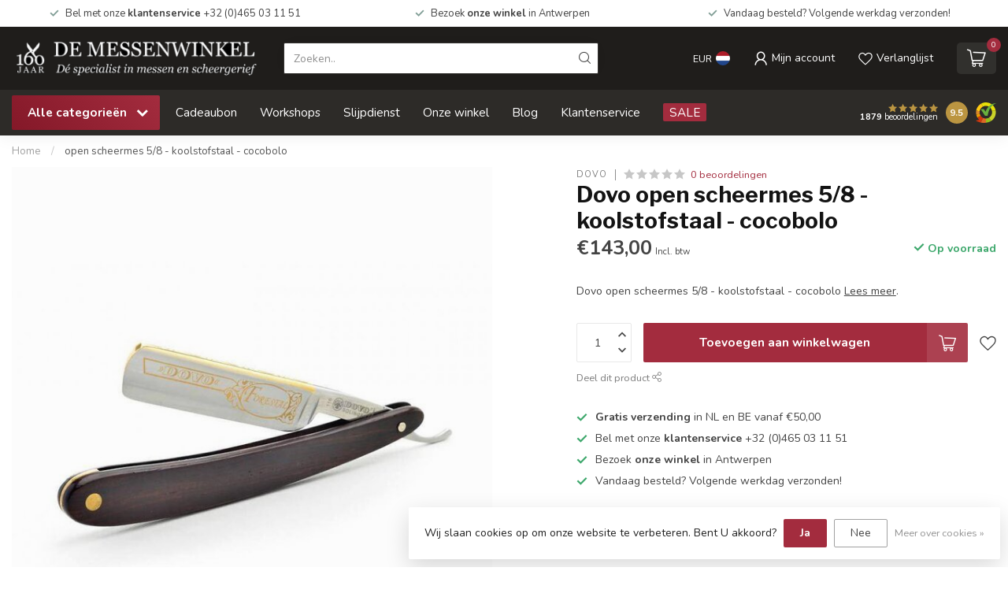

--- FILE ---
content_type: text/html;charset=utf-8
request_url: https://www.messenwinkel.eu/dovo-cocobolo-5-8.html
body_size: 47708
content:
<!DOCTYPE html>
<html lang="nl">
  <head>
<link rel="preconnect" href="https://cdn.webshopapp.com">
<link rel="preconnect" href="https://fonts.googleapis.com">
<link rel="preconnect" href="https://fonts.gstatic.com" crossorigin>
<!--

    Theme Proxima | v1.0.0.1807202501_0_181124
    Theme designed and created by Dyvelopment - We are true e-commerce heroes!

    For custom Lightspeed eCom development or design contact us at www.dyvelopment.com

      _____                  _                                  _   
     |  __ \                | |                                | |  
     | |  | |_   ___   _____| | ___  _ __  _ __ ___   ___ _ __ | |_ 
     | |  | | | | \ \ / / _ \ |/ _ \| '_ \| '_ ` _ \ / _ \ '_ \| __|
     | |__| | |_| |\ V /  __/ | (_) | |_) | | | | | |  __/ | | | |_ 
     |_____/ \__, | \_/ \___|_|\___/| .__/|_| |_| |_|\___|_| |_|\__|
              __/ |                 | |                             
             |___/                  |_|                             
-->


<meta charset="utf-8"/>
<!-- [START] 'blocks/head.rain' -->
<!--

  (c) 2008-2026 Lightspeed Netherlands B.V.
  http://www.lightspeedhq.com
  Generated: 30-01-2026 @ 14:29:16

-->
<link rel="canonical" href="https://www.messenwinkel.eu/dovo-cocobolo-5-8.html"/>
<link rel="alternate" href="https://www.messenwinkel.eu/index.rss" type="application/rss+xml" title="Nieuwe producten"/>
<link href="https://cdn.webshopapp.com/assets/cookielaw.css?2025-02-20" rel="stylesheet" type="text/css"/>
<meta name="robots" content="noodp,noydir"/>
<meta name="google-site-verification" content="YK9ORYmPAFchTnvuGZ43CcTfLD4by6E0Rcp9AJaG7xc"/>
<meta property="og:url" content="https://www.messenwinkel.eu/dovo-cocobolo-5-8.html?source=facebook"/>
<meta property="og:site_name" content="De Messenwinkel"/>
<meta property="og:title" content="Dovo open scheermes 5/8 - koolstofstaal - cocobolo"/>
<meta property="og:description" content="Cocobolo 5/8: donker en mysterieus heft."/>
<meta property="og:image" content="https://cdn.webshopapp.com/shops/181124/files/105812561/dovo-open-scheermes-5-8-koolstofstaal-cocobolo.jpg"/>
<script>
<meta name="facebook-domain-verification" content="sdz6gkv8kwgxsoysdxsk7yh5y7tbxn" />
</script>
<script>
(function(w,d,s,l,i){w[l]=w[l]||[];w[l].push({'gtm.start':
new Date().getTime(),event:'gtm.js'});var f=d.getElementsByTagName(s)[0],
j=d.createElement(s),dl=l!='dataLayer'?'&l='+l:'';j.async=true;j.src=
'https://www.googletagmanager.com/gtm.js?id='+i+dl;f.parentNode.insertBefore(j,f);
})(window,document,'script','dataLayer','GTM-TCRBTBK');
</script>
<script src="https://www.googletagmanager.com/gtag/js?id=AW-CONVERSION_ID"></script>
<script>
window.dataLayer = window.dataLayer  ||  [];
 function gtag(){dataLayer.push(arguments);}
    gtag('js',new Date());
    gtag('config','AW-CONVERSION-ID');   
</script>
<script>
/* DyApps Theme Addons config */
if( !window.dyapps ){ window.dyapps = {}; }
window.dyapps.addons = {
 "enabled": true,
 "created_at": "29-12-2025 09:14:53",
 "settings": {
    "matrix_separator": ",",
    "filterGroupSwatches": [],
    "swatchesForCustomFields": [],
    "plan": {
     "can_variant_group": true,
     "can_stockify": true,
     "can_vat_switcher": true,
     "can_age_popup": true,
     "can_custom_qty": false,
     "can_data01_colors": true
    },
    "advancedVariants": {
     "enabled": false,
     "price_in_dropdown": true,
     "stockify_in_dropdown": true,
     "disable_out_of_stock": true,
     "grid_swatches_container_selector": ".dy-collection-grid-swatch-holder",
     "grid_swatches_position": "left",
     "grid_swatches_max_colors": 4,
     "grid_swatches_enabled": true,
     "variant_status_icon": false,
     "display_type": "select",
     "product_swatches_size": "default",
     "live_pricing": true
    },
    "age_popup": {
     "enabled": false,
     "logo_url": "",
     "image_footer_url": "",
     "text": {
                 
        "nl": {
         "content": "<h3>Bevestig je leeftijd<\/h3><p>Je moet 18 jaar of ouder zijn om deze website te bezoeken.<\/p>",
         "content_no": "<h3>Sorry!<\/h3><p>Je kunt deze website helaas niet bezoeken.<\/p>",
         "button_yes": "Ik ben 18 jaar of ouder",
         "button_no": "Ik ben jonger dan 18",
        }        }
    },
    "stockify": {
     "enabled": false,
     "stock_trigger_type": "outofstock",
     "optin_policy": false,
     "api": "https://my.dyapps.io/api/public/2134122e1e/stockify/subscribe",
     "text": {
                 
        "nl": {
         "email_placeholder": "Jouw e-mailadres",
         "button_trigger": "Geef me een seintje bij voorraad",
         "button_submit": "Houd me op de hoogte!",
         "title": "Laat je e-mailadres achter",
         "desc": "Helaas is dit product momenteel uitverkocht. Laat je e-mailadres achter en we sturen je een e-mail wanneer het product weer beschikbaar is.",
         "bottom_text": "We gebruiken je gegevens alleen voor deze email. Meer info in onze <a href=\"\/service\/privacy-policy\/\" target=\"_blank\">privacy policy<\/a>."
        }        }
    },
    "categoryBanners": {
     "enabled": true,
     "mobile_breakpoint": "576px",
     "category_banner": [],
     "banners": {
             }
    }
 },
 "swatches": {
 "default": {"is_default": true, "type": "multi", "values": {"background-size": "10px 10px", "background-position": "0 0, 0 5px, 5px -5px, -5px 0px", "background-image": "linear-gradient(45deg, rgba(100,100,100,0.3) 25%, transparent 25%),  linear-gradient(-45deg, rgba(100,100,100,0.3) 25%, transparent 25%),  linear-gradient(45deg, transparent 75%, rgba(100,100,100,0.3) 75%),  linear-gradient(-45deg, transparent 75%, rgba(100,100,100,0.3) 75%)"}} ,   }
};
(function () {
 var s = document.createElement('style');
 s.innerText = '.copyright>span:nth-child(2){ display: none; }';
 document.head.appendChild(s);
})();
</script>
<!--[if lt IE 9]>
<script src="https://cdn.webshopapp.com/assets/html5shiv.js?2025-02-20"></script>
<![endif]-->
<!-- [END] 'blocks/head.rain' -->

<title>Dovo open scheermes 5/8 - koolstofstaal - cocobolo - De Messenwinkel</title>

<meta name="dyapps-addons-enabled" content="false">
<meta name="dyapps-addons-version" content="2022081001">
<meta name="dyapps-theme-name" content="Proxima">
<meta name="dyapps-theme-editor" content="false">

<meta name="description" content="Cocobolo 5/8: donker en mysterieus heft." />
<meta name="keywords" content="Dovo, open, scheermes, 5/8, -, koolstofstaal, -, cocobolo, De Messenwinkel, messen, scharen, scheermateriaal, scheren, scheermes, safety razor, koksmes, steakmes, keukenmes, scheermessen, scheerkwasten, scheerzeep, slijpstenen, zakmessen, victorinox" />

<meta http-equiv="X-UA-Compatible" content="IE=edge">
<meta name="viewport" content="width=device-width, initial-scale=1">

<link rel="shortcut icon" href="https://cdn.webshopapp.com/shops/181124/themes/184987/assets/favicon.ico?20251223115251" type="image/x-icon" />
<link rel="preload" as="image" href="https://cdn.webshopapp.com/shops/181124/themes/184987/assets/logo.png?20251223115251">


	<link rel="preload" as="image" href="https://cdn.webshopapp.com/shops/181124/files/105812561/650x750x2/dovo-open-scheermes-5-8-koolstofstaal-cocobolo.jpg">

<script src="https://cdn.webshopapp.com/shops/181124/themes/184987/assets/jquery-1-12-4-min.js?20251223115549" defer></script>
<script>if(navigator.userAgent.indexOf("MSIE ") > -1 || navigator.userAgent.indexOf("Trident/") > -1) { document.write('<script src="https://cdn.webshopapp.com/shops/181124/themes/184987/assets/intersection-observer-polyfill.js?20251223115549">\x3C/script>') }</script>

<style>/*!
 * Bootstrap Reboot v4.6.1 (https://getbootstrap.com/)
 * Copyright 2011-2021 The Bootstrap Authors
 * Copyright 2011-2021 Twitter, Inc.
 * Licensed under MIT (https://github.com/twbs/bootstrap/blob/main/LICENSE)
 * Forked from Normalize.css, licensed MIT (https://github.com/necolas/normalize.css/blob/master/LICENSE.md)
 */*,*::before,*::after{box-sizing:border-box}html{font-family:sans-serif;line-height:1.15;-webkit-text-size-adjust:100%;-webkit-tap-highlight-color:rgba(0,0,0,0)}article,aside,figcaption,figure,footer,header,hgroup,main,nav,section{display:block}body{margin:0;font-family:-apple-system,BlinkMacSystemFont,"Segoe UI",Roboto,"Helvetica Neue",Arial,"Noto Sans","Liberation Sans",sans-serif,"Apple Color Emoji","Segoe UI Emoji","Segoe UI Symbol","Noto Color Emoji";font-size:1rem;font-weight:400;line-height:1.42857143;color:#212529;text-align:left;background-color:#fff}[tabindex="-1"]:focus:not(:focus-visible){outline:0 !important}hr{box-sizing:content-box;height:0;overflow:visible}h1,h2,h3,h4,h5,h6{margin-top:0;margin-bottom:.5rem}p{margin-top:0;margin-bottom:1rem}abbr[title],abbr[data-original-title]{text-decoration:underline;text-decoration:underline dotted;cursor:help;border-bottom:0;text-decoration-skip-ink:none}address{margin-bottom:1rem;font-style:normal;line-height:inherit}ol,ul,dl{margin-top:0;margin-bottom:1rem}ol ol,ul ul,ol ul,ul ol{margin-bottom:0}dt{font-weight:700}dd{margin-bottom:.5rem;margin-left:0}blockquote{margin:0 0 1rem}b,strong{font-weight:bolder}small{font-size:80%}sub,sup{position:relative;font-size:75%;line-height:0;vertical-align:baseline}sub{bottom:-0.25em}sup{top:-0.5em}a{color:#007bff;text-decoration:none;background-color:transparent}a:hover{color:#0056b3;text-decoration:underline}a:not([href]):not([class]){color:inherit;text-decoration:none}a:not([href]):not([class]):hover{color:inherit;text-decoration:none}pre,code,kbd,samp{font-family:SFMono-Regular,Menlo,Monaco,Consolas,"Liberation Mono","Courier New",monospace;font-size:1em}pre{margin-top:0;margin-bottom:1rem;overflow:auto;-ms-overflow-style:scrollbar}figure{margin:0 0 1rem}img{vertical-align:middle;border-style:none}svg{overflow:hidden;vertical-align:middle}table{border-collapse:collapse}caption{padding-top:.75rem;padding-bottom:.75rem;color:#6c757d;text-align:left;caption-side:bottom}th{text-align:inherit;text-align:-webkit-match-parent}label{display:inline-block;margin-bottom:.5rem}button{border-radius:0}button:focus:not(:focus-visible){outline:0}input,button,select,optgroup,textarea{margin:0;font-family:inherit;font-size:inherit;line-height:inherit}button,input{overflow:visible}button,select{text-transform:none}[role=button]{cursor:pointer}select{word-wrap:normal}button,[type=button],[type=reset],[type=submit]{-webkit-appearance:button}button:not(:disabled),[type=button]:not(:disabled),[type=reset]:not(:disabled),[type=submit]:not(:disabled){cursor:pointer}button::-moz-focus-inner,[type=button]::-moz-focus-inner,[type=reset]::-moz-focus-inner,[type=submit]::-moz-focus-inner{padding:0;border-style:none}input[type=radio],input[type=checkbox]{box-sizing:border-box;padding:0}textarea{overflow:auto;resize:vertical}fieldset{min-width:0;padding:0;margin:0;border:0}legend{display:block;width:100%;max-width:100%;padding:0;margin-bottom:.5rem;font-size:1.5rem;line-height:inherit;color:inherit;white-space:normal}progress{vertical-align:baseline}[type=number]::-webkit-inner-spin-button,[type=number]::-webkit-outer-spin-button{height:auto}[type=search]{outline-offset:-2px;-webkit-appearance:none}[type=search]::-webkit-search-decoration{-webkit-appearance:none}::-webkit-file-upload-button{font:inherit;-webkit-appearance:button}output{display:inline-block}summary{display:list-item;cursor:pointer}template{display:none}[hidden]{display:none !important}/*!
 * Bootstrap Grid v4.6.1 (https://getbootstrap.com/)
 * Copyright 2011-2021 The Bootstrap Authors
 * Copyright 2011-2021 Twitter, Inc.
 * Licensed under MIT (https://github.com/twbs/bootstrap/blob/main/LICENSE)
 */html{box-sizing:border-box;-ms-overflow-style:scrollbar}*,*::before,*::after{box-sizing:inherit}.container,.container-fluid,.container-xl,.container-lg,.container-md,.container-sm{width:100%;padding-right:15px;padding-left:15px;margin-right:auto;margin-left:auto}@media(min-width: 576px){.container-sm,.container{max-width:540px}}@media(min-width: 768px){.container-md,.container-sm,.container{max-width:720px}}@media(min-width: 992px){.container-lg,.container-md,.container-sm,.container{max-width:960px}}@media(min-width: 1200px){.container-xl,.container-lg,.container-md,.container-sm,.container{max-width:1140px}}.row{display:flex;flex-wrap:wrap;margin-right:-15px;margin-left:-15px}.no-gutters{margin-right:0;margin-left:0}.no-gutters>.col,.no-gutters>[class*=col-]{padding-right:0;padding-left:0}.col-xl,.col-xl-auto,.col-xl-12,.col-xl-11,.col-xl-10,.col-xl-9,.col-xl-8,.col-xl-7,.col-xl-6,.col-xl-5,.col-xl-4,.col-xl-3,.col-xl-2,.col-xl-1,.col-lg,.col-lg-auto,.col-lg-12,.col-lg-11,.col-lg-10,.col-lg-9,.col-lg-8,.col-lg-7,.col-lg-6,.col-lg-5,.col-lg-4,.col-lg-3,.col-lg-2,.col-lg-1,.col-md,.col-md-auto,.col-md-12,.col-md-11,.col-md-10,.col-md-9,.col-md-8,.col-md-7,.col-md-6,.col-md-5,.col-md-4,.col-md-3,.col-md-2,.col-md-1,.col-sm,.col-sm-auto,.col-sm-12,.col-sm-11,.col-sm-10,.col-sm-9,.col-sm-8,.col-sm-7,.col-sm-6,.col-sm-5,.col-sm-4,.col-sm-3,.col-sm-2,.col-sm-1,.col,.col-auto,.col-12,.col-11,.col-10,.col-9,.col-8,.col-7,.col-6,.col-5,.col-4,.col-3,.col-2,.col-1{position:relative;width:100%;padding-right:15px;padding-left:15px}.col{flex-basis:0;flex-grow:1;max-width:100%}.row-cols-1>*{flex:0 0 100%;max-width:100%}.row-cols-2>*{flex:0 0 50%;max-width:50%}.row-cols-3>*{flex:0 0 33.3333333333%;max-width:33.3333333333%}.row-cols-4>*{flex:0 0 25%;max-width:25%}.row-cols-5>*{flex:0 0 20%;max-width:20%}.row-cols-6>*{flex:0 0 16.6666666667%;max-width:16.6666666667%}.col-auto{flex:0 0 auto;width:auto;max-width:100%}.col-1{flex:0 0 8.33333333%;max-width:8.33333333%}.col-2{flex:0 0 16.66666667%;max-width:16.66666667%}.col-3{flex:0 0 25%;max-width:25%}.col-4{flex:0 0 33.33333333%;max-width:33.33333333%}.col-5{flex:0 0 41.66666667%;max-width:41.66666667%}.col-6{flex:0 0 50%;max-width:50%}.col-7{flex:0 0 58.33333333%;max-width:58.33333333%}.col-8{flex:0 0 66.66666667%;max-width:66.66666667%}.col-9{flex:0 0 75%;max-width:75%}.col-10{flex:0 0 83.33333333%;max-width:83.33333333%}.col-11{flex:0 0 91.66666667%;max-width:91.66666667%}.col-12{flex:0 0 100%;max-width:100%}.order-first{order:-1}.order-last{order:13}.order-0{order:0}.order-1{order:1}.order-2{order:2}.order-3{order:3}.order-4{order:4}.order-5{order:5}.order-6{order:6}.order-7{order:7}.order-8{order:8}.order-9{order:9}.order-10{order:10}.order-11{order:11}.order-12{order:12}.offset-1{margin-left:8.33333333%}.offset-2{margin-left:16.66666667%}.offset-3{margin-left:25%}.offset-4{margin-left:33.33333333%}.offset-5{margin-left:41.66666667%}.offset-6{margin-left:50%}.offset-7{margin-left:58.33333333%}.offset-8{margin-left:66.66666667%}.offset-9{margin-left:75%}.offset-10{margin-left:83.33333333%}.offset-11{margin-left:91.66666667%}@media(min-width: 576px){.col-sm{flex-basis:0;flex-grow:1;max-width:100%}.row-cols-sm-1>*{flex:0 0 100%;max-width:100%}.row-cols-sm-2>*{flex:0 0 50%;max-width:50%}.row-cols-sm-3>*{flex:0 0 33.3333333333%;max-width:33.3333333333%}.row-cols-sm-4>*{flex:0 0 25%;max-width:25%}.row-cols-sm-5>*{flex:0 0 20%;max-width:20%}.row-cols-sm-6>*{flex:0 0 16.6666666667%;max-width:16.6666666667%}.col-sm-auto{flex:0 0 auto;width:auto;max-width:100%}.col-sm-1{flex:0 0 8.33333333%;max-width:8.33333333%}.col-sm-2{flex:0 0 16.66666667%;max-width:16.66666667%}.col-sm-3{flex:0 0 25%;max-width:25%}.col-sm-4{flex:0 0 33.33333333%;max-width:33.33333333%}.col-sm-5{flex:0 0 41.66666667%;max-width:41.66666667%}.col-sm-6{flex:0 0 50%;max-width:50%}.col-sm-7{flex:0 0 58.33333333%;max-width:58.33333333%}.col-sm-8{flex:0 0 66.66666667%;max-width:66.66666667%}.col-sm-9{flex:0 0 75%;max-width:75%}.col-sm-10{flex:0 0 83.33333333%;max-width:83.33333333%}.col-sm-11{flex:0 0 91.66666667%;max-width:91.66666667%}.col-sm-12{flex:0 0 100%;max-width:100%}.order-sm-first{order:-1}.order-sm-last{order:13}.order-sm-0{order:0}.order-sm-1{order:1}.order-sm-2{order:2}.order-sm-3{order:3}.order-sm-4{order:4}.order-sm-5{order:5}.order-sm-6{order:6}.order-sm-7{order:7}.order-sm-8{order:8}.order-sm-9{order:9}.order-sm-10{order:10}.order-sm-11{order:11}.order-sm-12{order:12}.offset-sm-0{margin-left:0}.offset-sm-1{margin-left:8.33333333%}.offset-sm-2{margin-left:16.66666667%}.offset-sm-3{margin-left:25%}.offset-sm-4{margin-left:33.33333333%}.offset-sm-5{margin-left:41.66666667%}.offset-sm-6{margin-left:50%}.offset-sm-7{margin-left:58.33333333%}.offset-sm-8{margin-left:66.66666667%}.offset-sm-9{margin-left:75%}.offset-sm-10{margin-left:83.33333333%}.offset-sm-11{margin-left:91.66666667%}}@media(min-width: 768px){.col-md{flex-basis:0;flex-grow:1;max-width:100%}.row-cols-md-1>*{flex:0 0 100%;max-width:100%}.row-cols-md-2>*{flex:0 0 50%;max-width:50%}.row-cols-md-3>*{flex:0 0 33.3333333333%;max-width:33.3333333333%}.row-cols-md-4>*{flex:0 0 25%;max-width:25%}.row-cols-md-5>*{flex:0 0 20%;max-width:20%}.row-cols-md-6>*{flex:0 0 16.6666666667%;max-width:16.6666666667%}.col-md-auto{flex:0 0 auto;width:auto;max-width:100%}.col-md-1{flex:0 0 8.33333333%;max-width:8.33333333%}.col-md-2{flex:0 0 16.66666667%;max-width:16.66666667%}.col-md-3{flex:0 0 25%;max-width:25%}.col-md-4{flex:0 0 33.33333333%;max-width:33.33333333%}.col-md-5{flex:0 0 41.66666667%;max-width:41.66666667%}.col-md-6{flex:0 0 50%;max-width:50%}.col-md-7{flex:0 0 58.33333333%;max-width:58.33333333%}.col-md-8{flex:0 0 66.66666667%;max-width:66.66666667%}.col-md-9{flex:0 0 75%;max-width:75%}.col-md-10{flex:0 0 83.33333333%;max-width:83.33333333%}.col-md-11{flex:0 0 91.66666667%;max-width:91.66666667%}.col-md-12{flex:0 0 100%;max-width:100%}.order-md-first{order:-1}.order-md-last{order:13}.order-md-0{order:0}.order-md-1{order:1}.order-md-2{order:2}.order-md-3{order:3}.order-md-4{order:4}.order-md-5{order:5}.order-md-6{order:6}.order-md-7{order:7}.order-md-8{order:8}.order-md-9{order:9}.order-md-10{order:10}.order-md-11{order:11}.order-md-12{order:12}.offset-md-0{margin-left:0}.offset-md-1{margin-left:8.33333333%}.offset-md-2{margin-left:16.66666667%}.offset-md-3{margin-left:25%}.offset-md-4{margin-left:33.33333333%}.offset-md-5{margin-left:41.66666667%}.offset-md-6{margin-left:50%}.offset-md-7{margin-left:58.33333333%}.offset-md-8{margin-left:66.66666667%}.offset-md-9{margin-left:75%}.offset-md-10{margin-left:83.33333333%}.offset-md-11{margin-left:91.66666667%}}@media(min-width: 992px){.col-lg{flex-basis:0;flex-grow:1;max-width:100%}.row-cols-lg-1>*{flex:0 0 100%;max-width:100%}.row-cols-lg-2>*{flex:0 0 50%;max-width:50%}.row-cols-lg-3>*{flex:0 0 33.3333333333%;max-width:33.3333333333%}.row-cols-lg-4>*{flex:0 0 25%;max-width:25%}.row-cols-lg-5>*{flex:0 0 20%;max-width:20%}.row-cols-lg-6>*{flex:0 0 16.6666666667%;max-width:16.6666666667%}.col-lg-auto{flex:0 0 auto;width:auto;max-width:100%}.col-lg-1{flex:0 0 8.33333333%;max-width:8.33333333%}.col-lg-2{flex:0 0 16.66666667%;max-width:16.66666667%}.col-lg-3{flex:0 0 25%;max-width:25%}.col-lg-4{flex:0 0 33.33333333%;max-width:33.33333333%}.col-lg-5{flex:0 0 41.66666667%;max-width:41.66666667%}.col-lg-6{flex:0 0 50%;max-width:50%}.col-lg-7{flex:0 0 58.33333333%;max-width:58.33333333%}.col-lg-8{flex:0 0 66.66666667%;max-width:66.66666667%}.col-lg-9{flex:0 0 75%;max-width:75%}.col-lg-10{flex:0 0 83.33333333%;max-width:83.33333333%}.col-lg-11{flex:0 0 91.66666667%;max-width:91.66666667%}.col-lg-12{flex:0 0 100%;max-width:100%}.order-lg-first{order:-1}.order-lg-last{order:13}.order-lg-0{order:0}.order-lg-1{order:1}.order-lg-2{order:2}.order-lg-3{order:3}.order-lg-4{order:4}.order-lg-5{order:5}.order-lg-6{order:6}.order-lg-7{order:7}.order-lg-8{order:8}.order-lg-9{order:9}.order-lg-10{order:10}.order-lg-11{order:11}.order-lg-12{order:12}.offset-lg-0{margin-left:0}.offset-lg-1{margin-left:8.33333333%}.offset-lg-2{margin-left:16.66666667%}.offset-lg-3{margin-left:25%}.offset-lg-4{margin-left:33.33333333%}.offset-lg-5{margin-left:41.66666667%}.offset-lg-6{margin-left:50%}.offset-lg-7{margin-left:58.33333333%}.offset-lg-8{margin-left:66.66666667%}.offset-lg-9{margin-left:75%}.offset-lg-10{margin-left:83.33333333%}.offset-lg-11{margin-left:91.66666667%}}@media(min-width: 1200px){.col-xl{flex-basis:0;flex-grow:1;max-width:100%}.row-cols-xl-1>*{flex:0 0 100%;max-width:100%}.row-cols-xl-2>*{flex:0 0 50%;max-width:50%}.row-cols-xl-3>*{flex:0 0 33.3333333333%;max-width:33.3333333333%}.row-cols-xl-4>*{flex:0 0 25%;max-width:25%}.row-cols-xl-5>*{flex:0 0 20%;max-width:20%}.row-cols-xl-6>*{flex:0 0 16.6666666667%;max-width:16.6666666667%}.col-xl-auto{flex:0 0 auto;width:auto;max-width:100%}.col-xl-1{flex:0 0 8.33333333%;max-width:8.33333333%}.col-xl-2{flex:0 0 16.66666667%;max-width:16.66666667%}.col-xl-3{flex:0 0 25%;max-width:25%}.col-xl-4{flex:0 0 33.33333333%;max-width:33.33333333%}.col-xl-5{flex:0 0 41.66666667%;max-width:41.66666667%}.col-xl-6{flex:0 0 50%;max-width:50%}.col-xl-7{flex:0 0 58.33333333%;max-width:58.33333333%}.col-xl-8{flex:0 0 66.66666667%;max-width:66.66666667%}.col-xl-9{flex:0 0 75%;max-width:75%}.col-xl-10{flex:0 0 83.33333333%;max-width:83.33333333%}.col-xl-11{flex:0 0 91.66666667%;max-width:91.66666667%}.col-xl-12{flex:0 0 100%;max-width:100%}.order-xl-first{order:-1}.order-xl-last{order:13}.order-xl-0{order:0}.order-xl-1{order:1}.order-xl-2{order:2}.order-xl-3{order:3}.order-xl-4{order:4}.order-xl-5{order:5}.order-xl-6{order:6}.order-xl-7{order:7}.order-xl-8{order:8}.order-xl-9{order:9}.order-xl-10{order:10}.order-xl-11{order:11}.order-xl-12{order:12}.offset-xl-0{margin-left:0}.offset-xl-1{margin-left:8.33333333%}.offset-xl-2{margin-left:16.66666667%}.offset-xl-3{margin-left:25%}.offset-xl-4{margin-left:33.33333333%}.offset-xl-5{margin-left:41.66666667%}.offset-xl-6{margin-left:50%}.offset-xl-7{margin-left:58.33333333%}.offset-xl-8{margin-left:66.66666667%}.offset-xl-9{margin-left:75%}.offset-xl-10{margin-left:83.33333333%}.offset-xl-11{margin-left:91.66666667%}}.d-none{display:none !important}.d-inline{display:inline !important}.d-inline-block{display:inline-block !important}.d-block{display:block !important}.d-table{display:table !important}.d-table-row{display:table-row !important}.d-table-cell{display:table-cell !important}.d-flex{display:flex !important}.d-inline-flex{display:inline-flex !important}@media(min-width: 576px){.d-sm-none{display:none !important}.d-sm-inline{display:inline !important}.d-sm-inline-block{display:inline-block !important}.d-sm-block{display:block !important}.d-sm-table{display:table !important}.d-sm-table-row{display:table-row !important}.d-sm-table-cell{display:table-cell !important}.d-sm-flex{display:flex !important}.d-sm-inline-flex{display:inline-flex !important}}@media(min-width: 768px){.d-md-none{display:none !important}.d-md-inline{display:inline !important}.d-md-inline-block{display:inline-block !important}.d-md-block{display:block !important}.d-md-table{display:table !important}.d-md-table-row{display:table-row !important}.d-md-table-cell{display:table-cell !important}.d-md-flex{display:flex !important}.d-md-inline-flex{display:inline-flex !important}}@media(min-width: 992px){.d-lg-none{display:none !important}.d-lg-inline{display:inline !important}.d-lg-inline-block{display:inline-block !important}.d-lg-block{display:block !important}.d-lg-table{display:table !important}.d-lg-table-row{display:table-row !important}.d-lg-table-cell{display:table-cell !important}.d-lg-flex{display:flex !important}.d-lg-inline-flex{display:inline-flex !important}}@media(min-width: 1200px){.d-xl-none{display:none !important}.d-xl-inline{display:inline !important}.d-xl-inline-block{display:inline-block !important}.d-xl-block{display:block !important}.d-xl-table{display:table !important}.d-xl-table-row{display:table-row !important}.d-xl-table-cell{display:table-cell !important}.d-xl-flex{display:flex !important}.d-xl-inline-flex{display:inline-flex !important}}@media print{.d-print-none{display:none !important}.d-print-inline{display:inline !important}.d-print-inline-block{display:inline-block !important}.d-print-block{display:block !important}.d-print-table{display:table !important}.d-print-table-row{display:table-row !important}.d-print-table-cell{display:table-cell !important}.d-print-flex{display:flex !important}.d-print-inline-flex{display:inline-flex !important}}.flex-row{flex-direction:row !important}.flex-column{flex-direction:column !important}.flex-row-reverse{flex-direction:row-reverse !important}.flex-column-reverse{flex-direction:column-reverse !important}.flex-wrap{flex-wrap:wrap !important}.flex-nowrap{flex-wrap:nowrap !important}.flex-wrap-reverse{flex-wrap:wrap-reverse !important}.flex-fill{flex:1 1 auto !important}.flex-grow-0{flex-grow:0 !important}.flex-grow-1{flex-grow:1 !important}.flex-shrink-0{flex-shrink:0 !important}.flex-shrink-1{flex-shrink:1 !important}.justify-content-start{justify-content:flex-start !important}.justify-content-end{justify-content:flex-end !important}.justify-content-center{justify-content:center !important}.justify-content-between{justify-content:space-between !important}.justify-content-around{justify-content:space-around !important}.align-items-start{align-items:flex-start !important}.align-items-end{align-items:flex-end !important}.align-items-center{align-items:center !important}.align-items-baseline{align-items:baseline !important}.align-items-stretch{align-items:stretch !important}.align-content-start{align-content:flex-start !important}.align-content-end{align-content:flex-end !important}.align-content-center{align-content:center !important}.align-content-between{align-content:space-between !important}.align-content-around{align-content:space-around !important}.align-content-stretch{align-content:stretch !important}.align-self-auto{align-self:auto !important}.align-self-start{align-self:flex-start !important}.align-self-end{align-self:flex-end !important}.align-self-center{align-self:center !important}.align-self-baseline{align-self:baseline !important}.align-self-stretch{align-self:stretch !important}@media(min-width: 576px){.flex-sm-row{flex-direction:row !important}.flex-sm-column{flex-direction:column !important}.flex-sm-row-reverse{flex-direction:row-reverse !important}.flex-sm-column-reverse{flex-direction:column-reverse !important}.flex-sm-wrap{flex-wrap:wrap !important}.flex-sm-nowrap{flex-wrap:nowrap !important}.flex-sm-wrap-reverse{flex-wrap:wrap-reverse !important}.flex-sm-fill{flex:1 1 auto !important}.flex-sm-grow-0{flex-grow:0 !important}.flex-sm-grow-1{flex-grow:1 !important}.flex-sm-shrink-0{flex-shrink:0 !important}.flex-sm-shrink-1{flex-shrink:1 !important}.justify-content-sm-start{justify-content:flex-start !important}.justify-content-sm-end{justify-content:flex-end !important}.justify-content-sm-center{justify-content:center !important}.justify-content-sm-between{justify-content:space-between !important}.justify-content-sm-around{justify-content:space-around !important}.align-items-sm-start{align-items:flex-start !important}.align-items-sm-end{align-items:flex-end !important}.align-items-sm-center{align-items:center !important}.align-items-sm-baseline{align-items:baseline !important}.align-items-sm-stretch{align-items:stretch !important}.align-content-sm-start{align-content:flex-start !important}.align-content-sm-end{align-content:flex-end !important}.align-content-sm-center{align-content:center !important}.align-content-sm-between{align-content:space-between !important}.align-content-sm-around{align-content:space-around !important}.align-content-sm-stretch{align-content:stretch !important}.align-self-sm-auto{align-self:auto !important}.align-self-sm-start{align-self:flex-start !important}.align-self-sm-end{align-self:flex-end !important}.align-self-sm-center{align-self:center !important}.align-self-sm-baseline{align-self:baseline !important}.align-self-sm-stretch{align-self:stretch !important}}@media(min-width: 768px){.flex-md-row{flex-direction:row !important}.flex-md-column{flex-direction:column !important}.flex-md-row-reverse{flex-direction:row-reverse !important}.flex-md-column-reverse{flex-direction:column-reverse !important}.flex-md-wrap{flex-wrap:wrap !important}.flex-md-nowrap{flex-wrap:nowrap !important}.flex-md-wrap-reverse{flex-wrap:wrap-reverse !important}.flex-md-fill{flex:1 1 auto !important}.flex-md-grow-0{flex-grow:0 !important}.flex-md-grow-1{flex-grow:1 !important}.flex-md-shrink-0{flex-shrink:0 !important}.flex-md-shrink-1{flex-shrink:1 !important}.justify-content-md-start{justify-content:flex-start !important}.justify-content-md-end{justify-content:flex-end !important}.justify-content-md-center{justify-content:center !important}.justify-content-md-between{justify-content:space-between !important}.justify-content-md-around{justify-content:space-around !important}.align-items-md-start{align-items:flex-start !important}.align-items-md-end{align-items:flex-end !important}.align-items-md-center{align-items:center !important}.align-items-md-baseline{align-items:baseline !important}.align-items-md-stretch{align-items:stretch !important}.align-content-md-start{align-content:flex-start !important}.align-content-md-end{align-content:flex-end !important}.align-content-md-center{align-content:center !important}.align-content-md-between{align-content:space-between !important}.align-content-md-around{align-content:space-around !important}.align-content-md-stretch{align-content:stretch !important}.align-self-md-auto{align-self:auto !important}.align-self-md-start{align-self:flex-start !important}.align-self-md-end{align-self:flex-end !important}.align-self-md-center{align-self:center !important}.align-self-md-baseline{align-self:baseline !important}.align-self-md-stretch{align-self:stretch !important}}@media(min-width: 992px){.flex-lg-row{flex-direction:row !important}.flex-lg-column{flex-direction:column !important}.flex-lg-row-reverse{flex-direction:row-reverse !important}.flex-lg-column-reverse{flex-direction:column-reverse !important}.flex-lg-wrap{flex-wrap:wrap !important}.flex-lg-nowrap{flex-wrap:nowrap !important}.flex-lg-wrap-reverse{flex-wrap:wrap-reverse !important}.flex-lg-fill{flex:1 1 auto !important}.flex-lg-grow-0{flex-grow:0 !important}.flex-lg-grow-1{flex-grow:1 !important}.flex-lg-shrink-0{flex-shrink:0 !important}.flex-lg-shrink-1{flex-shrink:1 !important}.justify-content-lg-start{justify-content:flex-start !important}.justify-content-lg-end{justify-content:flex-end !important}.justify-content-lg-center{justify-content:center !important}.justify-content-lg-between{justify-content:space-between !important}.justify-content-lg-around{justify-content:space-around !important}.align-items-lg-start{align-items:flex-start !important}.align-items-lg-end{align-items:flex-end !important}.align-items-lg-center{align-items:center !important}.align-items-lg-baseline{align-items:baseline !important}.align-items-lg-stretch{align-items:stretch !important}.align-content-lg-start{align-content:flex-start !important}.align-content-lg-end{align-content:flex-end !important}.align-content-lg-center{align-content:center !important}.align-content-lg-between{align-content:space-between !important}.align-content-lg-around{align-content:space-around !important}.align-content-lg-stretch{align-content:stretch !important}.align-self-lg-auto{align-self:auto !important}.align-self-lg-start{align-self:flex-start !important}.align-self-lg-end{align-self:flex-end !important}.align-self-lg-center{align-self:center !important}.align-self-lg-baseline{align-self:baseline !important}.align-self-lg-stretch{align-self:stretch !important}}@media(min-width: 1200px){.flex-xl-row{flex-direction:row !important}.flex-xl-column{flex-direction:column !important}.flex-xl-row-reverse{flex-direction:row-reverse !important}.flex-xl-column-reverse{flex-direction:column-reverse !important}.flex-xl-wrap{flex-wrap:wrap !important}.flex-xl-nowrap{flex-wrap:nowrap !important}.flex-xl-wrap-reverse{flex-wrap:wrap-reverse !important}.flex-xl-fill{flex:1 1 auto !important}.flex-xl-grow-0{flex-grow:0 !important}.flex-xl-grow-1{flex-grow:1 !important}.flex-xl-shrink-0{flex-shrink:0 !important}.flex-xl-shrink-1{flex-shrink:1 !important}.justify-content-xl-start{justify-content:flex-start !important}.justify-content-xl-end{justify-content:flex-end !important}.justify-content-xl-center{justify-content:center !important}.justify-content-xl-between{justify-content:space-between !important}.justify-content-xl-around{justify-content:space-around !important}.align-items-xl-start{align-items:flex-start !important}.align-items-xl-end{align-items:flex-end !important}.align-items-xl-center{align-items:center !important}.align-items-xl-baseline{align-items:baseline !important}.align-items-xl-stretch{align-items:stretch !important}.align-content-xl-start{align-content:flex-start !important}.align-content-xl-end{align-content:flex-end !important}.align-content-xl-center{align-content:center !important}.align-content-xl-between{align-content:space-between !important}.align-content-xl-around{align-content:space-around !important}.align-content-xl-stretch{align-content:stretch !important}.align-self-xl-auto{align-self:auto !important}.align-self-xl-start{align-self:flex-start !important}.align-self-xl-end{align-self:flex-end !important}.align-self-xl-center{align-self:center !important}.align-self-xl-baseline{align-self:baseline !important}.align-self-xl-stretch{align-self:stretch !important}}.m-0{margin:0 !important}.mt-0,.my-0{margin-top:0 !important}.mr-0,.mx-0{margin-right:0 !important}.mb-0,.my-0{margin-bottom:0 !important}.ml-0,.mx-0{margin-left:0 !important}.m-1{margin:5px !important}.mt-1,.my-1{margin-top:5px !important}.mr-1,.mx-1{margin-right:5px !important}.mb-1,.my-1{margin-bottom:5px !important}.ml-1,.mx-1{margin-left:5px !important}.m-2{margin:10px !important}.mt-2,.my-2{margin-top:10px !important}.mr-2,.mx-2{margin-right:10px !important}.mb-2,.my-2{margin-bottom:10px !important}.ml-2,.mx-2{margin-left:10px !important}.m-3{margin:15px !important}.mt-3,.my-3{margin-top:15px !important}.mr-3,.mx-3{margin-right:15px !important}.mb-3,.my-3{margin-bottom:15px !important}.ml-3,.mx-3{margin-left:15px !important}.m-4{margin:30px !important}.mt-4,.my-4{margin-top:30px !important}.mr-4,.mx-4{margin-right:30px !important}.mb-4,.my-4{margin-bottom:30px !important}.ml-4,.mx-4{margin-left:30px !important}.m-5{margin:50px !important}.mt-5,.my-5{margin-top:50px !important}.mr-5,.mx-5{margin-right:50px !important}.mb-5,.my-5{margin-bottom:50px !important}.ml-5,.mx-5{margin-left:50px !important}.m-6{margin:80px !important}.mt-6,.my-6{margin-top:80px !important}.mr-6,.mx-6{margin-right:80px !important}.mb-6,.my-6{margin-bottom:80px !important}.ml-6,.mx-6{margin-left:80px !important}.p-0{padding:0 !important}.pt-0,.py-0{padding-top:0 !important}.pr-0,.px-0{padding-right:0 !important}.pb-0,.py-0{padding-bottom:0 !important}.pl-0,.px-0{padding-left:0 !important}.p-1{padding:5px !important}.pt-1,.py-1{padding-top:5px !important}.pr-1,.px-1{padding-right:5px !important}.pb-1,.py-1{padding-bottom:5px !important}.pl-1,.px-1{padding-left:5px !important}.p-2{padding:10px !important}.pt-2,.py-2{padding-top:10px !important}.pr-2,.px-2{padding-right:10px !important}.pb-2,.py-2{padding-bottom:10px !important}.pl-2,.px-2{padding-left:10px !important}.p-3{padding:15px !important}.pt-3,.py-3{padding-top:15px !important}.pr-3,.px-3{padding-right:15px !important}.pb-3,.py-3{padding-bottom:15px !important}.pl-3,.px-3{padding-left:15px !important}.p-4{padding:30px !important}.pt-4,.py-4{padding-top:30px !important}.pr-4,.px-4{padding-right:30px !important}.pb-4,.py-4{padding-bottom:30px !important}.pl-4,.px-4{padding-left:30px !important}.p-5{padding:50px !important}.pt-5,.py-5{padding-top:50px !important}.pr-5,.px-5{padding-right:50px !important}.pb-5,.py-5{padding-bottom:50px !important}.pl-5,.px-5{padding-left:50px !important}.p-6{padding:80px !important}.pt-6,.py-6{padding-top:80px !important}.pr-6,.px-6{padding-right:80px !important}.pb-6,.py-6{padding-bottom:80px !important}.pl-6,.px-6{padding-left:80px !important}.m-n1{margin:-5px !important}.mt-n1,.my-n1{margin-top:-5px !important}.mr-n1,.mx-n1{margin-right:-5px !important}.mb-n1,.my-n1{margin-bottom:-5px !important}.ml-n1,.mx-n1{margin-left:-5px !important}.m-n2{margin:-10px !important}.mt-n2,.my-n2{margin-top:-10px !important}.mr-n2,.mx-n2{margin-right:-10px !important}.mb-n2,.my-n2{margin-bottom:-10px !important}.ml-n2,.mx-n2{margin-left:-10px !important}.m-n3{margin:-15px !important}.mt-n3,.my-n3{margin-top:-15px !important}.mr-n3,.mx-n3{margin-right:-15px !important}.mb-n3,.my-n3{margin-bottom:-15px !important}.ml-n3,.mx-n3{margin-left:-15px !important}.m-n4{margin:-30px !important}.mt-n4,.my-n4{margin-top:-30px !important}.mr-n4,.mx-n4{margin-right:-30px !important}.mb-n4,.my-n4{margin-bottom:-30px !important}.ml-n4,.mx-n4{margin-left:-30px !important}.m-n5{margin:-50px !important}.mt-n5,.my-n5{margin-top:-50px !important}.mr-n5,.mx-n5{margin-right:-50px !important}.mb-n5,.my-n5{margin-bottom:-50px !important}.ml-n5,.mx-n5{margin-left:-50px !important}.m-n6{margin:-80px !important}.mt-n6,.my-n6{margin-top:-80px !important}.mr-n6,.mx-n6{margin-right:-80px !important}.mb-n6,.my-n6{margin-bottom:-80px !important}.ml-n6,.mx-n6{margin-left:-80px !important}.m-auto{margin:auto !important}.mt-auto,.my-auto{margin-top:auto !important}.mr-auto,.mx-auto{margin-right:auto !important}.mb-auto,.my-auto{margin-bottom:auto !important}.ml-auto,.mx-auto{margin-left:auto !important}@media(min-width: 576px){.m-sm-0{margin:0 !important}.mt-sm-0,.my-sm-0{margin-top:0 !important}.mr-sm-0,.mx-sm-0{margin-right:0 !important}.mb-sm-0,.my-sm-0{margin-bottom:0 !important}.ml-sm-0,.mx-sm-0{margin-left:0 !important}.m-sm-1{margin:5px !important}.mt-sm-1,.my-sm-1{margin-top:5px !important}.mr-sm-1,.mx-sm-1{margin-right:5px !important}.mb-sm-1,.my-sm-1{margin-bottom:5px !important}.ml-sm-1,.mx-sm-1{margin-left:5px !important}.m-sm-2{margin:10px !important}.mt-sm-2,.my-sm-2{margin-top:10px !important}.mr-sm-2,.mx-sm-2{margin-right:10px !important}.mb-sm-2,.my-sm-2{margin-bottom:10px !important}.ml-sm-2,.mx-sm-2{margin-left:10px !important}.m-sm-3{margin:15px !important}.mt-sm-3,.my-sm-3{margin-top:15px !important}.mr-sm-3,.mx-sm-3{margin-right:15px !important}.mb-sm-3,.my-sm-3{margin-bottom:15px !important}.ml-sm-3,.mx-sm-3{margin-left:15px !important}.m-sm-4{margin:30px !important}.mt-sm-4,.my-sm-4{margin-top:30px !important}.mr-sm-4,.mx-sm-4{margin-right:30px !important}.mb-sm-4,.my-sm-4{margin-bottom:30px !important}.ml-sm-4,.mx-sm-4{margin-left:30px !important}.m-sm-5{margin:50px !important}.mt-sm-5,.my-sm-5{margin-top:50px !important}.mr-sm-5,.mx-sm-5{margin-right:50px !important}.mb-sm-5,.my-sm-5{margin-bottom:50px !important}.ml-sm-5,.mx-sm-5{margin-left:50px !important}.m-sm-6{margin:80px !important}.mt-sm-6,.my-sm-6{margin-top:80px !important}.mr-sm-6,.mx-sm-6{margin-right:80px !important}.mb-sm-6,.my-sm-6{margin-bottom:80px !important}.ml-sm-6,.mx-sm-6{margin-left:80px !important}.p-sm-0{padding:0 !important}.pt-sm-0,.py-sm-0{padding-top:0 !important}.pr-sm-0,.px-sm-0{padding-right:0 !important}.pb-sm-0,.py-sm-0{padding-bottom:0 !important}.pl-sm-0,.px-sm-0{padding-left:0 !important}.p-sm-1{padding:5px !important}.pt-sm-1,.py-sm-1{padding-top:5px !important}.pr-sm-1,.px-sm-1{padding-right:5px !important}.pb-sm-1,.py-sm-1{padding-bottom:5px !important}.pl-sm-1,.px-sm-1{padding-left:5px !important}.p-sm-2{padding:10px !important}.pt-sm-2,.py-sm-2{padding-top:10px !important}.pr-sm-2,.px-sm-2{padding-right:10px !important}.pb-sm-2,.py-sm-2{padding-bottom:10px !important}.pl-sm-2,.px-sm-2{padding-left:10px !important}.p-sm-3{padding:15px !important}.pt-sm-3,.py-sm-3{padding-top:15px !important}.pr-sm-3,.px-sm-3{padding-right:15px !important}.pb-sm-3,.py-sm-3{padding-bottom:15px !important}.pl-sm-3,.px-sm-3{padding-left:15px !important}.p-sm-4{padding:30px !important}.pt-sm-4,.py-sm-4{padding-top:30px !important}.pr-sm-4,.px-sm-4{padding-right:30px !important}.pb-sm-4,.py-sm-4{padding-bottom:30px !important}.pl-sm-4,.px-sm-4{padding-left:30px !important}.p-sm-5{padding:50px !important}.pt-sm-5,.py-sm-5{padding-top:50px !important}.pr-sm-5,.px-sm-5{padding-right:50px !important}.pb-sm-5,.py-sm-5{padding-bottom:50px !important}.pl-sm-5,.px-sm-5{padding-left:50px !important}.p-sm-6{padding:80px !important}.pt-sm-6,.py-sm-6{padding-top:80px !important}.pr-sm-6,.px-sm-6{padding-right:80px !important}.pb-sm-6,.py-sm-6{padding-bottom:80px !important}.pl-sm-6,.px-sm-6{padding-left:80px !important}.m-sm-n1{margin:-5px !important}.mt-sm-n1,.my-sm-n1{margin-top:-5px !important}.mr-sm-n1,.mx-sm-n1{margin-right:-5px !important}.mb-sm-n1,.my-sm-n1{margin-bottom:-5px !important}.ml-sm-n1,.mx-sm-n1{margin-left:-5px !important}.m-sm-n2{margin:-10px !important}.mt-sm-n2,.my-sm-n2{margin-top:-10px !important}.mr-sm-n2,.mx-sm-n2{margin-right:-10px !important}.mb-sm-n2,.my-sm-n2{margin-bottom:-10px !important}.ml-sm-n2,.mx-sm-n2{margin-left:-10px !important}.m-sm-n3{margin:-15px !important}.mt-sm-n3,.my-sm-n3{margin-top:-15px !important}.mr-sm-n3,.mx-sm-n3{margin-right:-15px !important}.mb-sm-n3,.my-sm-n3{margin-bottom:-15px !important}.ml-sm-n3,.mx-sm-n3{margin-left:-15px !important}.m-sm-n4{margin:-30px !important}.mt-sm-n4,.my-sm-n4{margin-top:-30px !important}.mr-sm-n4,.mx-sm-n4{margin-right:-30px !important}.mb-sm-n4,.my-sm-n4{margin-bottom:-30px !important}.ml-sm-n4,.mx-sm-n4{margin-left:-30px !important}.m-sm-n5{margin:-50px !important}.mt-sm-n5,.my-sm-n5{margin-top:-50px !important}.mr-sm-n5,.mx-sm-n5{margin-right:-50px !important}.mb-sm-n5,.my-sm-n5{margin-bottom:-50px !important}.ml-sm-n5,.mx-sm-n5{margin-left:-50px !important}.m-sm-n6{margin:-80px !important}.mt-sm-n6,.my-sm-n6{margin-top:-80px !important}.mr-sm-n6,.mx-sm-n6{margin-right:-80px !important}.mb-sm-n6,.my-sm-n6{margin-bottom:-80px !important}.ml-sm-n6,.mx-sm-n6{margin-left:-80px !important}.m-sm-auto{margin:auto !important}.mt-sm-auto,.my-sm-auto{margin-top:auto !important}.mr-sm-auto,.mx-sm-auto{margin-right:auto !important}.mb-sm-auto,.my-sm-auto{margin-bottom:auto !important}.ml-sm-auto,.mx-sm-auto{margin-left:auto !important}}@media(min-width: 768px){.m-md-0{margin:0 !important}.mt-md-0,.my-md-0{margin-top:0 !important}.mr-md-0,.mx-md-0{margin-right:0 !important}.mb-md-0,.my-md-0{margin-bottom:0 !important}.ml-md-0,.mx-md-0{margin-left:0 !important}.m-md-1{margin:5px !important}.mt-md-1,.my-md-1{margin-top:5px !important}.mr-md-1,.mx-md-1{margin-right:5px !important}.mb-md-1,.my-md-1{margin-bottom:5px !important}.ml-md-1,.mx-md-1{margin-left:5px !important}.m-md-2{margin:10px !important}.mt-md-2,.my-md-2{margin-top:10px !important}.mr-md-2,.mx-md-2{margin-right:10px !important}.mb-md-2,.my-md-2{margin-bottom:10px !important}.ml-md-2,.mx-md-2{margin-left:10px !important}.m-md-3{margin:15px !important}.mt-md-3,.my-md-3{margin-top:15px !important}.mr-md-3,.mx-md-3{margin-right:15px !important}.mb-md-3,.my-md-3{margin-bottom:15px !important}.ml-md-3,.mx-md-3{margin-left:15px !important}.m-md-4{margin:30px !important}.mt-md-4,.my-md-4{margin-top:30px !important}.mr-md-4,.mx-md-4{margin-right:30px !important}.mb-md-4,.my-md-4{margin-bottom:30px !important}.ml-md-4,.mx-md-4{margin-left:30px !important}.m-md-5{margin:50px !important}.mt-md-5,.my-md-5{margin-top:50px !important}.mr-md-5,.mx-md-5{margin-right:50px !important}.mb-md-5,.my-md-5{margin-bottom:50px !important}.ml-md-5,.mx-md-5{margin-left:50px !important}.m-md-6{margin:80px !important}.mt-md-6,.my-md-6{margin-top:80px !important}.mr-md-6,.mx-md-6{margin-right:80px !important}.mb-md-6,.my-md-6{margin-bottom:80px !important}.ml-md-6,.mx-md-6{margin-left:80px !important}.p-md-0{padding:0 !important}.pt-md-0,.py-md-0{padding-top:0 !important}.pr-md-0,.px-md-0{padding-right:0 !important}.pb-md-0,.py-md-0{padding-bottom:0 !important}.pl-md-0,.px-md-0{padding-left:0 !important}.p-md-1{padding:5px !important}.pt-md-1,.py-md-1{padding-top:5px !important}.pr-md-1,.px-md-1{padding-right:5px !important}.pb-md-1,.py-md-1{padding-bottom:5px !important}.pl-md-1,.px-md-1{padding-left:5px !important}.p-md-2{padding:10px !important}.pt-md-2,.py-md-2{padding-top:10px !important}.pr-md-2,.px-md-2{padding-right:10px !important}.pb-md-2,.py-md-2{padding-bottom:10px !important}.pl-md-2,.px-md-2{padding-left:10px !important}.p-md-3{padding:15px !important}.pt-md-3,.py-md-3{padding-top:15px !important}.pr-md-3,.px-md-3{padding-right:15px !important}.pb-md-3,.py-md-3{padding-bottom:15px !important}.pl-md-3,.px-md-3{padding-left:15px !important}.p-md-4{padding:30px !important}.pt-md-4,.py-md-4{padding-top:30px !important}.pr-md-4,.px-md-4{padding-right:30px !important}.pb-md-4,.py-md-4{padding-bottom:30px !important}.pl-md-4,.px-md-4{padding-left:30px !important}.p-md-5{padding:50px !important}.pt-md-5,.py-md-5{padding-top:50px !important}.pr-md-5,.px-md-5{padding-right:50px !important}.pb-md-5,.py-md-5{padding-bottom:50px !important}.pl-md-5,.px-md-5{padding-left:50px !important}.p-md-6{padding:80px !important}.pt-md-6,.py-md-6{padding-top:80px !important}.pr-md-6,.px-md-6{padding-right:80px !important}.pb-md-6,.py-md-6{padding-bottom:80px !important}.pl-md-6,.px-md-6{padding-left:80px !important}.m-md-n1{margin:-5px !important}.mt-md-n1,.my-md-n1{margin-top:-5px !important}.mr-md-n1,.mx-md-n1{margin-right:-5px !important}.mb-md-n1,.my-md-n1{margin-bottom:-5px !important}.ml-md-n1,.mx-md-n1{margin-left:-5px !important}.m-md-n2{margin:-10px !important}.mt-md-n2,.my-md-n2{margin-top:-10px !important}.mr-md-n2,.mx-md-n2{margin-right:-10px !important}.mb-md-n2,.my-md-n2{margin-bottom:-10px !important}.ml-md-n2,.mx-md-n2{margin-left:-10px !important}.m-md-n3{margin:-15px !important}.mt-md-n3,.my-md-n3{margin-top:-15px !important}.mr-md-n3,.mx-md-n3{margin-right:-15px !important}.mb-md-n3,.my-md-n3{margin-bottom:-15px !important}.ml-md-n3,.mx-md-n3{margin-left:-15px !important}.m-md-n4{margin:-30px !important}.mt-md-n4,.my-md-n4{margin-top:-30px !important}.mr-md-n4,.mx-md-n4{margin-right:-30px !important}.mb-md-n4,.my-md-n4{margin-bottom:-30px !important}.ml-md-n4,.mx-md-n4{margin-left:-30px !important}.m-md-n5{margin:-50px !important}.mt-md-n5,.my-md-n5{margin-top:-50px !important}.mr-md-n5,.mx-md-n5{margin-right:-50px !important}.mb-md-n5,.my-md-n5{margin-bottom:-50px !important}.ml-md-n5,.mx-md-n5{margin-left:-50px !important}.m-md-n6{margin:-80px !important}.mt-md-n6,.my-md-n6{margin-top:-80px !important}.mr-md-n6,.mx-md-n6{margin-right:-80px !important}.mb-md-n6,.my-md-n6{margin-bottom:-80px !important}.ml-md-n6,.mx-md-n6{margin-left:-80px !important}.m-md-auto{margin:auto !important}.mt-md-auto,.my-md-auto{margin-top:auto !important}.mr-md-auto,.mx-md-auto{margin-right:auto !important}.mb-md-auto,.my-md-auto{margin-bottom:auto !important}.ml-md-auto,.mx-md-auto{margin-left:auto !important}}@media(min-width: 992px){.m-lg-0{margin:0 !important}.mt-lg-0,.my-lg-0{margin-top:0 !important}.mr-lg-0,.mx-lg-0{margin-right:0 !important}.mb-lg-0,.my-lg-0{margin-bottom:0 !important}.ml-lg-0,.mx-lg-0{margin-left:0 !important}.m-lg-1{margin:5px !important}.mt-lg-1,.my-lg-1{margin-top:5px !important}.mr-lg-1,.mx-lg-1{margin-right:5px !important}.mb-lg-1,.my-lg-1{margin-bottom:5px !important}.ml-lg-1,.mx-lg-1{margin-left:5px !important}.m-lg-2{margin:10px !important}.mt-lg-2,.my-lg-2{margin-top:10px !important}.mr-lg-2,.mx-lg-2{margin-right:10px !important}.mb-lg-2,.my-lg-2{margin-bottom:10px !important}.ml-lg-2,.mx-lg-2{margin-left:10px !important}.m-lg-3{margin:15px !important}.mt-lg-3,.my-lg-3{margin-top:15px !important}.mr-lg-3,.mx-lg-3{margin-right:15px !important}.mb-lg-3,.my-lg-3{margin-bottom:15px !important}.ml-lg-3,.mx-lg-3{margin-left:15px !important}.m-lg-4{margin:30px !important}.mt-lg-4,.my-lg-4{margin-top:30px !important}.mr-lg-4,.mx-lg-4{margin-right:30px !important}.mb-lg-4,.my-lg-4{margin-bottom:30px !important}.ml-lg-4,.mx-lg-4{margin-left:30px !important}.m-lg-5{margin:50px !important}.mt-lg-5,.my-lg-5{margin-top:50px !important}.mr-lg-5,.mx-lg-5{margin-right:50px !important}.mb-lg-5,.my-lg-5{margin-bottom:50px !important}.ml-lg-5,.mx-lg-5{margin-left:50px !important}.m-lg-6{margin:80px !important}.mt-lg-6,.my-lg-6{margin-top:80px !important}.mr-lg-6,.mx-lg-6{margin-right:80px !important}.mb-lg-6,.my-lg-6{margin-bottom:80px !important}.ml-lg-6,.mx-lg-6{margin-left:80px !important}.p-lg-0{padding:0 !important}.pt-lg-0,.py-lg-0{padding-top:0 !important}.pr-lg-0,.px-lg-0{padding-right:0 !important}.pb-lg-0,.py-lg-0{padding-bottom:0 !important}.pl-lg-0,.px-lg-0{padding-left:0 !important}.p-lg-1{padding:5px !important}.pt-lg-1,.py-lg-1{padding-top:5px !important}.pr-lg-1,.px-lg-1{padding-right:5px !important}.pb-lg-1,.py-lg-1{padding-bottom:5px !important}.pl-lg-1,.px-lg-1{padding-left:5px !important}.p-lg-2{padding:10px !important}.pt-lg-2,.py-lg-2{padding-top:10px !important}.pr-lg-2,.px-lg-2{padding-right:10px !important}.pb-lg-2,.py-lg-2{padding-bottom:10px !important}.pl-lg-2,.px-lg-2{padding-left:10px !important}.p-lg-3{padding:15px !important}.pt-lg-3,.py-lg-3{padding-top:15px !important}.pr-lg-3,.px-lg-3{padding-right:15px !important}.pb-lg-3,.py-lg-3{padding-bottom:15px !important}.pl-lg-3,.px-lg-3{padding-left:15px !important}.p-lg-4{padding:30px !important}.pt-lg-4,.py-lg-4{padding-top:30px !important}.pr-lg-4,.px-lg-4{padding-right:30px !important}.pb-lg-4,.py-lg-4{padding-bottom:30px !important}.pl-lg-4,.px-lg-4{padding-left:30px !important}.p-lg-5{padding:50px !important}.pt-lg-5,.py-lg-5{padding-top:50px !important}.pr-lg-5,.px-lg-5{padding-right:50px !important}.pb-lg-5,.py-lg-5{padding-bottom:50px !important}.pl-lg-5,.px-lg-5{padding-left:50px !important}.p-lg-6{padding:80px !important}.pt-lg-6,.py-lg-6{padding-top:80px !important}.pr-lg-6,.px-lg-6{padding-right:80px !important}.pb-lg-6,.py-lg-6{padding-bottom:80px !important}.pl-lg-6,.px-lg-6{padding-left:80px !important}.m-lg-n1{margin:-5px !important}.mt-lg-n1,.my-lg-n1{margin-top:-5px !important}.mr-lg-n1,.mx-lg-n1{margin-right:-5px !important}.mb-lg-n1,.my-lg-n1{margin-bottom:-5px !important}.ml-lg-n1,.mx-lg-n1{margin-left:-5px !important}.m-lg-n2{margin:-10px !important}.mt-lg-n2,.my-lg-n2{margin-top:-10px !important}.mr-lg-n2,.mx-lg-n2{margin-right:-10px !important}.mb-lg-n2,.my-lg-n2{margin-bottom:-10px !important}.ml-lg-n2,.mx-lg-n2{margin-left:-10px !important}.m-lg-n3{margin:-15px !important}.mt-lg-n3,.my-lg-n3{margin-top:-15px !important}.mr-lg-n3,.mx-lg-n3{margin-right:-15px !important}.mb-lg-n3,.my-lg-n3{margin-bottom:-15px !important}.ml-lg-n3,.mx-lg-n3{margin-left:-15px !important}.m-lg-n4{margin:-30px !important}.mt-lg-n4,.my-lg-n4{margin-top:-30px !important}.mr-lg-n4,.mx-lg-n4{margin-right:-30px !important}.mb-lg-n4,.my-lg-n4{margin-bottom:-30px !important}.ml-lg-n4,.mx-lg-n4{margin-left:-30px !important}.m-lg-n5{margin:-50px !important}.mt-lg-n5,.my-lg-n5{margin-top:-50px !important}.mr-lg-n5,.mx-lg-n5{margin-right:-50px !important}.mb-lg-n5,.my-lg-n5{margin-bottom:-50px !important}.ml-lg-n5,.mx-lg-n5{margin-left:-50px !important}.m-lg-n6{margin:-80px !important}.mt-lg-n6,.my-lg-n6{margin-top:-80px !important}.mr-lg-n6,.mx-lg-n6{margin-right:-80px !important}.mb-lg-n6,.my-lg-n6{margin-bottom:-80px !important}.ml-lg-n6,.mx-lg-n6{margin-left:-80px !important}.m-lg-auto{margin:auto !important}.mt-lg-auto,.my-lg-auto{margin-top:auto !important}.mr-lg-auto,.mx-lg-auto{margin-right:auto !important}.mb-lg-auto,.my-lg-auto{margin-bottom:auto !important}.ml-lg-auto,.mx-lg-auto{margin-left:auto !important}}@media(min-width: 1200px){.m-xl-0{margin:0 !important}.mt-xl-0,.my-xl-0{margin-top:0 !important}.mr-xl-0,.mx-xl-0{margin-right:0 !important}.mb-xl-0,.my-xl-0{margin-bottom:0 !important}.ml-xl-0,.mx-xl-0{margin-left:0 !important}.m-xl-1{margin:5px !important}.mt-xl-1,.my-xl-1{margin-top:5px !important}.mr-xl-1,.mx-xl-1{margin-right:5px !important}.mb-xl-1,.my-xl-1{margin-bottom:5px !important}.ml-xl-1,.mx-xl-1{margin-left:5px !important}.m-xl-2{margin:10px !important}.mt-xl-2,.my-xl-2{margin-top:10px !important}.mr-xl-2,.mx-xl-2{margin-right:10px !important}.mb-xl-2,.my-xl-2{margin-bottom:10px !important}.ml-xl-2,.mx-xl-2{margin-left:10px !important}.m-xl-3{margin:15px !important}.mt-xl-3,.my-xl-3{margin-top:15px !important}.mr-xl-3,.mx-xl-3{margin-right:15px !important}.mb-xl-3,.my-xl-3{margin-bottom:15px !important}.ml-xl-3,.mx-xl-3{margin-left:15px !important}.m-xl-4{margin:30px !important}.mt-xl-4,.my-xl-4{margin-top:30px !important}.mr-xl-4,.mx-xl-4{margin-right:30px !important}.mb-xl-4,.my-xl-4{margin-bottom:30px !important}.ml-xl-4,.mx-xl-4{margin-left:30px !important}.m-xl-5{margin:50px !important}.mt-xl-5,.my-xl-5{margin-top:50px !important}.mr-xl-5,.mx-xl-5{margin-right:50px !important}.mb-xl-5,.my-xl-5{margin-bottom:50px !important}.ml-xl-5,.mx-xl-5{margin-left:50px !important}.m-xl-6{margin:80px !important}.mt-xl-6,.my-xl-6{margin-top:80px !important}.mr-xl-6,.mx-xl-6{margin-right:80px !important}.mb-xl-6,.my-xl-6{margin-bottom:80px !important}.ml-xl-6,.mx-xl-6{margin-left:80px !important}.p-xl-0{padding:0 !important}.pt-xl-0,.py-xl-0{padding-top:0 !important}.pr-xl-0,.px-xl-0{padding-right:0 !important}.pb-xl-0,.py-xl-0{padding-bottom:0 !important}.pl-xl-0,.px-xl-0{padding-left:0 !important}.p-xl-1{padding:5px !important}.pt-xl-1,.py-xl-1{padding-top:5px !important}.pr-xl-1,.px-xl-1{padding-right:5px !important}.pb-xl-1,.py-xl-1{padding-bottom:5px !important}.pl-xl-1,.px-xl-1{padding-left:5px !important}.p-xl-2{padding:10px !important}.pt-xl-2,.py-xl-2{padding-top:10px !important}.pr-xl-2,.px-xl-2{padding-right:10px !important}.pb-xl-2,.py-xl-2{padding-bottom:10px !important}.pl-xl-2,.px-xl-2{padding-left:10px !important}.p-xl-3{padding:15px !important}.pt-xl-3,.py-xl-3{padding-top:15px !important}.pr-xl-3,.px-xl-3{padding-right:15px !important}.pb-xl-3,.py-xl-3{padding-bottom:15px !important}.pl-xl-3,.px-xl-3{padding-left:15px !important}.p-xl-4{padding:30px !important}.pt-xl-4,.py-xl-4{padding-top:30px !important}.pr-xl-4,.px-xl-4{padding-right:30px !important}.pb-xl-4,.py-xl-4{padding-bottom:30px !important}.pl-xl-4,.px-xl-4{padding-left:30px !important}.p-xl-5{padding:50px !important}.pt-xl-5,.py-xl-5{padding-top:50px !important}.pr-xl-5,.px-xl-5{padding-right:50px !important}.pb-xl-5,.py-xl-5{padding-bottom:50px !important}.pl-xl-5,.px-xl-5{padding-left:50px !important}.p-xl-6{padding:80px !important}.pt-xl-6,.py-xl-6{padding-top:80px !important}.pr-xl-6,.px-xl-6{padding-right:80px !important}.pb-xl-6,.py-xl-6{padding-bottom:80px !important}.pl-xl-6,.px-xl-6{padding-left:80px !important}.m-xl-n1{margin:-5px !important}.mt-xl-n1,.my-xl-n1{margin-top:-5px !important}.mr-xl-n1,.mx-xl-n1{margin-right:-5px !important}.mb-xl-n1,.my-xl-n1{margin-bottom:-5px !important}.ml-xl-n1,.mx-xl-n1{margin-left:-5px !important}.m-xl-n2{margin:-10px !important}.mt-xl-n2,.my-xl-n2{margin-top:-10px !important}.mr-xl-n2,.mx-xl-n2{margin-right:-10px !important}.mb-xl-n2,.my-xl-n2{margin-bottom:-10px !important}.ml-xl-n2,.mx-xl-n2{margin-left:-10px !important}.m-xl-n3{margin:-15px !important}.mt-xl-n3,.my-xl-n3{margin-top:-15px !important}.mr-xl-n3,.mx-xl-n3{margin-right:-15px !important}.mb-xl-n3,.my-xl-n3{margin-bottom:-15px !important}.ml-xl-n3,.mx-xl-n3{margin-left:-15px !important}.m-xl-n4{margin:-30px !important}.mt-xl-n4,.my-xl-n4{margin-top:-30px !important}.mr-xl-n4,.mx-xl-n4{margin-right:-30px !important}.mb-xl-n4,.my-xl-n4{margin-bottom:-30px !important}.ml-xl-n4,.mx-xl-n4{margin-left:-30px !important}.m-xl-n5{margin:-50px !important}.mt-xl-n5,.my-xl-n5{margin-top:-50px !important}.mr-xl-n5,.mx-xl-n5{margin-right:-50px !important}.mb-xl-n5,.my-xl-n5{margin-bottom:-50px !important}.ml-xl-n5,.mx-xl-n5{margin-left:-50px !important}.m-xl-n6{margin:-80px !important}.mt-xl-n6,.my-xl-n6{margin-top:-80px !important}.mr-xl-n6,.mx-xl-n6{margin-right:-80px !important}.mb-xl-n6,.my-xl-n6{margin-bottom:-80px !important}.ml-xl-n6,.mx-xl-n6{margin-left:-80px !important}.m-xl-auto{margin:auto !important}.mt-xl-auto,.my-xl-auto{margin-top:auto !important}.mr-xl-auto,.mx-xl-auto{margin-right:auto !important}.mb-xl-auto,.my-xl-auto{margin-bottom:auto !important}.ml-xl-auto,.mx-xl-auto{margin-left:auto !important}}@media(min-width: 1300px){.container{max-width:1350px}}</style>


<!-- <link rel="preload" href="https://cdn.webshopapp.com/shops/181124/themes/184987/assets/style.css?20251223115549" as="style">-->
<link rel="stylesheet" href="https://cdn.webshopapp.com/shops/181124/themes/184987/assets/style.css?20251223115549" />
<!-- <link rel="preload" href="https://cdn.webshopapp.com/shops/181124/themes/184987/assets/style.css?20251223115549" as="style" onload="this.onload=null;this.rel='stylesheet'"> -->

<link rel="preload" href="https://fonts.googleapis.com/css?family=Nunito:400,300,700%7CLibre%20Franklin:300,400,700&amp;display=fallback" as="style">
<link href="https://fonts.googleapis.com/css?family=Nunito:400,300,700%7CLibre%20Franklin:300,400,700&amp;display=fallback" rel="stylesheet">



<style>
@font-face {
  font-family: 'proxima-icons';
  src:
    url(https://cdn.webshopapp.com/shops/181124/themes/184987/assets/proxima-icons.ttf?20251223115549) format('truetype'),
    url(https://cdn.webshopapp.com/shops/181124/themes/184987/assets/proxima-icons.woff?20251223115549) format('woff'),
    url(https://cdn.webshopapp.com/shops/181124/themes/184987/assets/proxima-icons.svg?20251223115549#proxima-icons) format('svg');
  font-weight: normal;
  font-style: normal;
  font-display: block;
}
</style>
<link rel="preload" href="https://cdn.webshopapp.com/shops/181124/themes/184987/assets/settings.css?20251223115549" as="style">
<link rel="preload" href="https://cdn.webshopapp.com/shops/181124/themes/184987/assets/custom.css?20251223115549" as="style">
<link rel="stylesheet" href="https://cdn.webshopapp.com/shops/181124/themes/184987/assets/settings.css?20251223115549" />
<link rel="stylesheet" href="https://cdn.webshopapp.com/shops/181124/themes/184987/assets/custom.css?20251223115549" />

<!-- <link rel="preload" href="https://cdn.webshopapp.com/shops/181124/themes/184987/assets/settings.css?20251223115549" as="style" onload="this.onload=null;this.rel='stylesheet'">
<link rel="preload" href="https://cdn.webshopapp.com/shops/181124/themes/184987/assets/custom.css?20251223115549" as="style" onload="this.onload=null;this.rel='stylesheet'"> -->

		<link rel="preload" href="https://cdn.webshopapp.com/shops/181124/themes/184987/assets/fancybox-3-5-7-min.css?20251223115549" as="style" onload="this.onload=null;this.rel='stylesheet'">


<script>
  window.theme = {
    isDemoShop: false,
    language: 'nl',
    template: 'pages/product.rain',
    pageData: {},
    dyApps: {
      version: 20220101
    }
  };

</script>

<script type="text/javascript" src="https://cdn.webshopapp.com/shops/181124/themes/184987/assets/swiper-453-min.js?20251223115549" defer></script>
<script type="text/javascript" src="https://cdn.webshopapp.com/shops/181124/themes/184987/assets/global.js?20251223115549" defer></script>  </head>
  <body class="layout-custom usp-carousel-pos-top">
    
    <div id="mobile-nav-holder" class="fancy-box from-left overflow-hidden p-0">
    	<div id="mobile-nav-header" class="p-3 border-bottom-gray gray-border-bottom">
        <div class="flex-grow-1 font-headings fz-160">Menu</div>
        <div id="mobile-lang-switcher" class="d-flex align-items-center mr-3 lh-1">
          <span class="flag-icon flag-icon-nl mr-1"></span> <span class="">EUR</span>
        </div>
        <i class="icon-x-l close-fancy"></i>
      </div>
      <div id="mobile-nav-content"></div>
    </div>
    
    <header id="header" class="usp-carousel-pos-top">
<!--
originalUspCarouselPosition = top
uspCarouselPosition = top
      amountOfSubheaderFeatures = 4
      uspsInSubheader = false
      uspsInSubheader = true -->
<div id="header-holder" class="usp-carousel-pos-top header-scrollable">
    	


  <div class="usp-bar usp-bar-top">
    <div class="container d-flex align-items-center">
      <div class="usp-carousel swiper-container usp-carousel-top usp-def-amount-3">
    <div class="swiper-wrapper" data-slidesperview-desktop="">
                <div class="swiper-slide usp-carousel-item">
          <i class="icon-check-b usp-carousel-icon"></i> <span class="usp-item-text"><strong>Gratis verzending</strong> in NL en BE vanaf €50,00</span>
        </div>
                        <div class="swiper-slide usp-carousel-item">
          <i class="icon-check-b usp-carousel-icon"></i> <span class="usp-item-text">Bel met onze <strong>klantenservice</strong> +32 (0)465 03 11 51</span>
        </div>
                        <div class="swiper-slide usp-carousel-item">
          <i class="icon-check-b usp-carousel-icon"></i> <span class="usp-item-text">Bezoek <strong>onze winkel</strong> in Antwerpen</span>
        </div>
                        <div class="swiper-slide usp-carousel-item">
          <i class="icon-check-b usp-carousel-icon"></i> <span class="usp-item-text">Vandaag besteld? Volgende werkdag verzonden!</span>
        </div>
            </div>
  </div>


          
    			
  <div class="subheader-rating d-flex align-items-center d-md-none">
        <div class="stars d-none d-sm-inline-block fz-080 text-right mr-1">
    	<i class="icon-star-s valign-middle header-star-fill"></i><i class="icon-star-s valign-middle header-star-fill"></i><i class="icon-star-s valign-middle header-star-fill"></i><i class="icon-star-s valign-middle header-star-fill"></i><i class="icon-star-s valign-middle header-star-fill mr-0"></i>            	<div><strong>1879</strong> beoordelingen</div>
        	</div>
        <a href="https://www.kiyoh.com/reviews/1042612/messenwinkel" class="header-rating header-rating-circle ml-1">
      <strong class="total">9.5</strong>
          </a>
  </div>

    <div class="subheader-hallmark pl-1">

                <a href="https://www.kiyoh.com/reviews/1042612/messenwinkel" target="_blank" class="d-inline-block d-md-none">
      <svg viewBox="183.3 -0.004 87.4 86.605" xmlns="http://www.w3.org/2000/svg" class="hallmark-img hallmark-icon hallmark-kiyoh">
  <path d="M214 17.8l-6.8-13c-11.3 5.9-19.7 16.8-22 29.9l14.8 2.7c1.3-8.5 6.7-15.7 14-19.6" fill="#ffca12"/>
  <path d="M199.7 41.5c0-1.4.1-2.8.3-4.2l-14.8-2.7c-1 5.6-.9 11.7.4 17.2l15-3.4c-.6-2.2-.9-4.5-.9-6.9" fill="#dc892a"/>
  <path d="M200.6 48.4l-15 3.4c1.1 4.6 2.9 8.9 5.3 12.8l13.3-8.3c-1.6-2.4-2.9-5.1-3.6-7.9" fill="#ed9c00"/>
  <path d="M204.2 56.4l-13.3 8.3c2 3.2 4.3 6.1 7 8.6-7.3 2.3-14.6 3.3-14.6 3.3.3.3 8.6 5.9 21.6 8.6l10-19.5c-4.4-2.1-8.1-5.3-10.7-9.3" fill="#d0380d"/>
  <path d="M226.5 68.4c-4.2 0-8.1-1-11.7-2.7l-10 19.5c6.3 1.3 13.8 1.9 22 .9V68.3c-.1.1-.2.1-.3.1" fill="#dd6826"/>
  <path d="M226.8 68.3V86c3.8-.5 7.8-1.3 12-2.6h0c3.7-1.1 7.1-2.7 10.3-4.7l-8.7-14.2c-4 2.4-8.6 3.8-13.6 3.8" fill="#94be1c"/>
  <path d="M253.3 41.5c0 9.7-5.2 18.2-12.9 22.9l8.7 14.2c14.9-9.2 23-28 19.1-45.3l-15.3 3.3c.3 1.7.4 3.3.4 4.9" fill="#cad229"/>
  <path d="M227.3 0c-7.2-.1-14.1 1.7-20.1 4.8l6.8 13c15.6-8.6 36 1.6 38.8 18.9l15.3-3.3C264.1 14.5 247.5.2 227.3 0" fill="#e7df09"/>
  <path d="M225.4 39.7l-7.7-11.5h-13.2l18.6 28.7h10.8c5.9-28.8 13.2-43.1 36.8-53.5-21.7.5-39.3 16.5-45.3 36.3" fill="#68b03d"/>
</svg>
      </a>
      </div>
  
    
        </div>
  </div>
    
  <div id="header-content" class="container logo-left d-flex align-items-center ">
    <div id="header-left" class="header-col d-flex align-items-center with-scrollnav-icon">      
      <div id="mobilenav" class="nav-icon hb-icon d-lg-none" data-trigger-fancy="mobile-nav-holder">
            <div class="hb-icon-line line-1"></div>
            <div class="hb-icon-line line-2"></div>
            <div class="hb-icon-label">Menu</div>
      </div>
            <div id="scroll-nav" class="nav-icon hb-icon d-none mr-3">
            <div class="hb-icon-line line-1"></div>
            <div class="hb-icon-line line-2"></div>
            <div class="hb-icon-label">Menu</div>
      </div>
            
            
            	
      <a href="https://www.messenwinkel.eu/" class="mr-3 mr-sm-0">
<!--       <img class="logo" src="https://cdn.webshopapp.com/shops/181124/themes/184987/assets/logo.png?20251223115251" alt="De specialist in messen en scheergerief"> -->
    	      	<img class="logo" src="https://cdn.webshopapp.com/shops/181124/themes/184987/assets/logo.png?20251223115251" alt="De specialist in messen en scheergerief">
    	    </a>
		
            
      <form id="header-search" action="https://www.messenwinkel.eu/search/" method="get" class="d-none d-lg-block ml-4">
        <input id="header-search-input"  maxlength="50" type="text" name="q" class="theme-input search-input header-search-input as-body border-none" placeholder="Zoeken..">
        <button class="search-button" type="submit"><i class="icon-search c-body-text"></i></button>
        
        <div id="search-results" class="as-body px-3 py-3 pt-2 row apply-shadow"></div>
      </form>
    </div>
        
    <div id="header-right" class="header-col with-labels">
        
      <div id="header-fancy-language" class="header-item d-none d-md-block" tabindex="0">
        <span class="header-link" data-tooltip title="Taal & Valuta" data-placement="bottom" data-trigger-fancy="fancy-language">
          <span id="header-locale-code" data-language-code="nl">EUR</span>
          <span class="flag-icon flag-icon-nl"></span> 
        </span>
              </div>

      <div id="header-fancy-account" class="header-item">
        
                	<span class="header-link" data-tooltip title="Mijn account" data-placement="bottom" data-trigger-fancy="fancy-account" data-fancy-type="hybrid">
            <i class="header-icon icon-user"></i>
            <span class="header-icon-label">Mijn account</span>
        	</span>
              </div>

            <div id="header-wishlist" class="d-none d-md-block header-item">
        <a href="https://www.messenwinkel.eu/account/wishlist/" class="header-link" data-tooltip title="Verlanglijst" data-placement="bottom" data-fancy="fancy-account-holder">
          <i class="header-icon icon-heart"></i>
          <span class="header-icon-label">Verlanglijst</span>
        </a>
      </div>
            
      <div id="header-fancy-cart" class="header-item mr-0">
        <a href="https://www.messenwinkel.eu/cart/" id="cart-header-link" class="cart header-link justify-content-center" data-trigger-fancy="fancy-cart">
            <i id="header-icon-cart" class="icon-shopping-cart"></i><span id="cart-qty" class="shopping-cart">0</span>
        </a>
      </div>
    </div>
    
  </div>
</div>

<div class="subheader-holder subheader-holder-below  d-nonex xd-md-block header-has-shadow">
    <div id="subheader" class="container d-flex align-items-center">
      
      <nav class="subheader-nav d-none d-lg-block">
        <div id="main-categories-button">
          Alle categorieën
          <div class="nav-icon arrow-icon">
            <div class="arrow-icon-line-1"></div>
            <div class="arrow-icon-line-2"></div>
          </div>
        </div>
        
                
                
        <div class="nav-main-holder">
				<ul class="nav-main">
                    <li class="nav-main-item" data-id="12786002">
            <a href="https://www.messenwinkel.eu/workshops/" class="nav-main-item-name">
                              <img src="https://cdn.webshopapp.com/shops/181124/files/488807529/35x35x1/image.jpg" width="35" height="35" loading="lazy" fetchpriority="low">
                            Workshops
            </a>
                      </li>
                    <li class="nav-main-item" data-id="4988366">
            <a href="https://www.messenwinkel.eu/aanbiedingen/" class="nav-main-item-name">
                              <img src="https://cdn.webshopapp.com/shops/181124/files/488807738/35x35x1/image.jpg" width="35" height="35" loading="lazy" fetchpriority="low">
                            Aanbiedingen
            </a>
                      </li>
                    <li class="nav-main-item" data-id="13313987">
            <a href="https://www.messenwinkel.eu/laguiole-en-aubrac/" class="nav-main-item-name has-subs">
                              <img src="https://cdn.webshopapp.com/shops/181124/files/488806925/35x35x1/image.jpg" width="35" height="35" loading="lazy" fetchpriority="low">
                            Laguiole en Aubrac
            </a>
                        	              <ul class="nav-main-sub full-width mega level-1">
                <li>
                  <div class="nav-main-sub-mega nav-main-sub-item-holder">
                    
                    <div class="container">
                      
                      <h3 class="mb-3 mt-2 fz-180" style="opacity: 0.4;">Laguiole en Aubrac</h3>
                      
                      <div class="row">
                    
                                        <div class="col-md-3 nav-main-sub-item">
                      
                      <a href="https://www.messenwinkel.eu/laguiole-en-aubrac/aanbiedingen-laguiole-en-aubrac/" class="nav-category-title">Aanbiedingen Laguiole en Aubrac</a>
                      
                                            
                    </div>
                        
                        
                  	                    <div class="col-md-3 nav-main-sub-item">
                      
                      <a href="https://www.messenwinkel.eu/laguiole-en-aubrac/laguiole-belles-pieces-2025-2026/" class="nav-category-title">Laguiole Belles Pièces 2025-2026</a>
                      
                                            
                    </div>
                        
                        
                  	                    <div class="col-md-3 nav-main-sub-item">
                      
                      <a href="https://www.messenwinkel.eu/laguiole-en-aubrac/laguiole-origine-tour-eiffel/" class="nav-category-title">Laguiole Origine Tour Eiffel</a>
                      
                                            
                    </div>
                        
                        
                  	                    <div class="col-md-3 nav-main-sub-item">
                      
                      <a href="https://www.messenwinkel.eu/laguiole-en-aubrac/laguiole-zakmessen/" class="nav-category-title">Laguiole zakmessen</a>
                      
                                            
                    </div>
                        
                                      		<div class="cf"></div>
                		    
                  	                    <div class="col-md-3 nav-main-sub-item">
                      
                      <a href="https://www.messenwinkel.eu/laguiole-en-aubrac/laguiole-etuis/" class="nav-category-title">Laguiole etui&#039;s</a>
                      
                                            
                    </div>
                        
                        
                  	                    <div class="col-md-3 nav-main-sub-item">
                      
                      <a href="https://www.messenwinkel.eu/laguiole-en-aubrac/laguiole-steakmessen-vorken/" class="nav-category-title">Laguiole steakmessen &amp; vorken</a>
                      
                                            
                    </div>
                        
                        
                  	                    <div class="col-md-3 nav-main-sub-item">
                      
                      <a href="https://www.messenwinkel.eu/laguiole-en-aubrac/laguiole-kaasmessen/" class="nav-category-title">Laguiole kaasmessen</a>
                      
                                            
                    </div>
                        
                        
                  	                    <div class="col-md-3 nav-main-sub-item">
                      
                      <a href="https://www.messenwinkel.eu/laguiole-en-aubrac/laguiole-pizzamessen/" class="nav-category-title">Laguiole pizzamessen</a>
                      
                                            
                    </div>
                        
                                      		<div class="cf"></div>
                		    
                  	                    <div class="col-md-3 nav-main-sub-item">
                      
                      <a href="https://www.messenwinkel.eu/laguiole-en-aubrac/laguiole-oestermessen/" class="nav-category-title">Laguiole oestermessen</a>
                      
                                            
                    </div>
                        
                        
                  	                    <div class="col-md-3 nav-main-sub-item">
                      
                      <a href="https://www.messenwinkel.eu/laguiole-en-aubrac/laguiole-botermessen/" class="nav-category-title">Laguiole botermessen</a>
                      
                                            
                    </div>
                        
                        
                  	                    <div class="col-md-3 nav-main-sub-item">
                      
                      <a href="https://www.messenwinkel.eu/laguiole-en-aubrac/laguiole-kurkentrekkers/" class="nav-category-title">Laguiole kurkentrekkers</a>
                      
                                            
                    </div>
                        
                        
                  	                    <div class="col-md-3 nav-main-sub-item">
                      
                      <a href="https://www.messenwinkel.eu/laguiole-en-aubrac/laguiole-houten-planken/" class="nav-category-title">Laguiole houten planken</a>
                      
                                            
                    </div>
                        
                                      		<div class="cf"></div>
                		    
                  	                    <div class="col-md-3 nav-main-sub-item">
                      
                      <a href="https://www.messenwinkel.eu/laguiole-en-aubrac/laguiole-steuntjes-en-messenblok/" class="nav-category-title">Laguiole steuntjes en messenblok</a>
                      
                                            
                    </div>
                        
                        
                  	                    
                    
                      </div>
                    </div>
                        
                  </div>
                </li>
              </ul>
            	                      </li>
                    <li class="nav-main-item" data-id="13328772">
            <a href="https://www.messenwinkel.eu/zakmessen-13328772/" class="nav-main-item-name has-subs">
                              <img src="https://cdn.webshopapp.com/shops/181124/files/488806904/35x35x1/image.jpg" width="35" height="35" loading="lazy" fetchpriority="low">
                            Zakmessen
            </a>
                        	              <ul class="nav-main-sub full-width mega level-1">
                <li>
                  <div class="nav-main-sub-mega nav-main-sub-item-holder">
                    
                    <div class="container">
                      
                      <h3 class="mb-3 mt-2 fz-180" style="opacity: 0.4;">Zakmessen</h3>
                      
                      <div class="row">
                    
                                        <div class="col-md-3 nav-main-sub-item">
                      
                      <a href="https://www.messenwinkel.eu/zakmessen/laguiole-en-aubrac-13328773/" class="nav-category-title">Laguiole en Aubrac</a>
                      
                                            <ul class="nav-mega-sub level-2">
                                                <li><a href="https://www.messenwinkel.eu/zakmessen/laguiole-en-aubrac/aanbiedingen-laguiole-en-aubrac/">Aanbiedingen Laguiole en Aubrac</a></li>
                                                <li><a href="https://www.messenwinkel.eu/zakmessen/laguiole-en-aubrac/laguiole-belles-pieces-2025-2026-13328775/">Laguiole Belles Pièces 2025-2026</a></li>
                                                <li><a href="https://www.messenwinkel.eu/zakmessen/laguiole-en-aubrac/laguiole-origine-tour-eiffel/">Laguiole Origine Tour Eiffel</a></li>
                                                <li><a href="https://www.messenwinkel.eu/zakmessen/laguiole-en-aubrac/laguiole-zakmessen/">Laguiole zakmessen</a></li>
                                                <li><a href="https://www.messenwinkel.eu/zakmessen/laguiole-en-aubrac/laguiole-etuis/">Laguiole etui&#039;s</a></li>
                                              </ul>
                                            
                    </div>
                        
                        
                  	                    <div class="col-md-3 nav-main-sub-item">
                      
                      <a href="https://www.messenwinkel.eu/zakmessen/victorinox-13328779/" class="nav-category-title">Victorinox</a>
                      
                                            <ul class="nav-mega-sub level-2">
                                                <li><a href="https://www.messenwinkel.eu/zakmessen/victorinox-13328779/alox-limited-edition-2026/"> Alox Limited Edition 2026</a></li>
                                                <li><a href="https://www.messenwinkel.eu/zakmessen/victorinox/alox-limited-edition-2025-13328780/">Alox Limited Edition 2025</a></li>
                                                <li><a href="https://www.messenwinkel.eu/zakmessen/victorinox/antwerp-edition-13328781/">Antwerp Edition</a></li>
                                                <li><a href="https://www.messenwinkel.eu/zakmessen/victorinox/kleine-zakmesjes-13328782/">Kleine zakmesjes</a></li>
                                                <li><a href="https://www.messenwinkel.eu/zakmessen/victorinox/klassieke-zakmessen-13328783/">Klassieke zakmessen</a></li>
                                                <li><a href="https://www.messenwinkel.eu/zakmessen/victorinox/silver-alox-13328784/">Silver Alox</a></li>
                                                <li><a href="https://www.messenwinkel.eu/zakmessen/victorinox/vergrendelde-zakmessen-13328785/">Vergrendelde zakmessen</a></li>
                                                <li><a href="https://www.messenwinkel.eu/zakmessen/victorinox/zakmessen-met-houten-heft-13328786/">Zakmessen met houten heft</a></li>
                                                <li><a href="https://www.messenwinkel.eu/zakmessen/victorinox/swisstool-13328788/">Swisstool</a></li>
                                                <li><a href="https://www.messenwinkel.eu/zakmessen/victorinox/swisscard-13328789/">SwissCard</a></li>
                                                <li><a href="https://www.messenwinkel.eu/zakmessen/victorinox/my-first-victorinox-voor-kinderen/">My First Victorinox (voor kinderen)</a></li>
                                                <li><a href="https://www.messenwinkel.eu/zakmessen/victorinox/reserve-onderdelen-accessoires-13328791/">Reserve onderdelen &amp; accessoires</a></li>
                                                <li><a href="https://www.messenwinkel.eu/zakmessen/victorinox/victorinox-etuis/">Victorinox etui&#039;s</a></li>
                                              </ul>
                                            
                    </div>
                        
                        
                  	                    <div class="col-md-3 nav-main-sub-item">
                      
                      <a href="https://www.messenwinkel.eu/zakmessen/leatherman-13400474/" class="nav-category-title">Leatherman</a>
                      
                                            
                    </div>
                        
                        
                  	                    <div class="col-md-3 nav-main-sub-item">
                      
                      <a href="https://www.messenwinkel.eu/zakmessen/opinel-13328814/" class="nav-category-title">Opinel</a>
                      
                                            
                    </div>
                        
                                      		<div class="cf"></div>
                		    
                  	                    <div class="col-md-3 nav-main-sub-item">
                      
                      <a href="https://www.messenwinkel.eu/zakmessen/tmc-coutelier-thiers-13328815/" class="nav-category-title">TMC Coutelier - Thiers</a>
                      
                                            
                    </div>
                        
                        
                  	                    <div class="col-md-3 nav-main-sub-item">
                      
                      <a href="https://www.messenwinkel.eu/zakmessen/deejo-13328816/" class="nav-category-title">Deejo</a>
                      
                                            
                    </div>
                        
                        
                  	                    <div class="col-md-3 nav-main-sub-item">
                      
                      <a href="https://www.messenwinkel.eu/zakmessen/goyon-chazeau-13328817/" class="nav-category-title">Goyon-Chazeau</a>
                      
                                            
                    </div>
                        
                        
                  	                    <div class="col-md-3 nav-main-sub-item">
                      
                      <a href="https://www.messenwinkel.eu/zakmessen/old-bear-13328818/" class="nav-category-title">Old Bear</a>
                      
                                            
                    </div>
                        
                                      		<div class="cf"></div>
                		    
                  	                    <div class="col-md-3 nav-main-sub-item">
                      
                      <a href="https://www.messenwinkel.eu/zakmessen/perceval-13328819/" class="nav-category-title">Perceval</a>
                      
                                            
                    </div>
                        
                        
                  	                    <div class="col-md-3 nav-main-sub-item">
                      
                      <a href="https://www.messenwinkel.eu/zakmessen/sauveterre-13328820/" class="nav-category-title">Sauveterre</a>
                      
                                            
                    </div>
                        
                        
                  	                    <div class="col-md-3 nav-main-sub-item">
                      
                      <a href="https://www.messenwinkel.eu/zakmessen/mc-cognet-douk-douk-thiers-13328821/" class="nav-category-title">M.C. Cognet (Douk-Douk, Thiers)</a>
                      
                                            
                    </div>
                        
                        
                  	                    <div class="col-md-3 nav-main-sub-item">
                      
                      <a href="https://www.messenwinkel.eu/zakmessen/le-thiers-par-p-cognet-13328822/" class="nav-category-title">Le Thiers par P. Cognet</a>
                      
                                            
                    </div>
                        
                                      		<div class="cf"></div>
                		    
                  	                    <div class="col-md-3 nav-main-sub-item">
                      
                      <a href="https://www.messenwinkel.eu/zakmessen/le-thiers-par-locau-13328823/" class="nav-category-title">Le Thiers par Locau</a>
                      
                                            
                    </div>
                        
                        
                  	                    <div class="col-md-3 nav-main-sub-item">
                      
                      <a href="https://www.messenwinkel.eu/zakmessen/saint-amans-des-cots-13328824/" class="nav-category-title">Saint Amans des Côts</a>
                      
                                            
                    </div>
                        
                        
                  	                    <div class="col-md-3 nav-main-sub-item">
                      
                      <a href="https://www.messenwinkel.eu/zakmessen/nontron-13328825/" class="nav-category-title">Nontron</a>
                      
                                            
                    </div>
                        
                        
                  	                    <div class="col-md-3 nav-main-sub-item">
                      
                      <a href="https://www.messenwinkel.eu/zakmessen/camembert-13328826/" class="nav-category-title">Camembert</a>
                      
                                            
                    </div>
                        
                                      		<div class="cf"></div>
                		    
                  	                    <div class="col-md-3 nav-main-sub-item">
                      
                      <a href="https://www.messenwinkel.eu/zakmessen/voor-kinderen-13328827/" class="nav-category-title">Voor kinderen</a>
                      
                                            
                    </div>
                        
                        
                  	                    <div class="col-md-3 nav-main-sub-item">
                      
                      <a href="https://www.messenwinkel.eu/zakmessen/etuis-voor-zakmessen-13328828/" class="nav-category-title">Etui&#039;s voor zakmessen</a>
                      
                                            
                    </div>
                        
                        
                  	                    
                    
                      </div>
                    </div>
                        
                  </div>
                </li>
              </ul>
            	                      </li>
                    <li class="nav-main-item" data-id="13328829">
            <a href="https://www.messenwinkel.eu/koksmessen-13328829/" class="nav-main-item-name has-subs">
                              <img src="https://cdn.webshopapp.com/shops/181124/files/488806777/35x35x1/image.jpg" width="35" height="35" loading="lazy" fetchpriority="low">
                            Koksmessen
            </a>
                        	              <ul class="nav-main-sub full-width mega level-1">
                <li>
                  <div class="nav-main-sub-mega nav-main-sub-item-holder">
                    
                    <div class="container">
                      
                      <h3 class="mb-3 mt-2 fz-180" style="opacity: 0.4;">Koksmessen</h3>
                      
                      <div class="row">
                    
                                        <div class="col-md-3 nav-main-sub-item">
                      
                      <a href="https://www.messenwinkel.eu/koksmessen/alle-koksmessen-13328868/" class="nav-category-title">Alle koksmessen</a>
                      
                                            <ul class="nav-mega-sub level-2">
                                                <li><a href="https://www.messenwinkel.eu/koksmessen/alle-koksmessen/japanse-messen/">Japanse messen</a></li>
                                                <li><a href="https://www.messenwinkel.eu/koksmessen/alle-koksmessen/koksmessen-vanaf-20cm-13328871/">Koksmessen (vanaf 20cm)</a></li>
                                                <li><a href="https://www.messenwinkel.eu/koksmessen/alle-koksmessen/kleinere-koksmessen-kleinder-dan-20cm/">Kleinere koksmessen (kleinder dan 20cm)</a></li>
                                                <li><a href="https://www.messenwinkel.eu/koksmessen/alle-koksmessen/santokumessen/">Santokumessen</a></li>
                                                <li><a href="https://www.messenwinkel.eu/koksmessen/alle-koksmessen/molenmessen/">Molenmessen</a></li>
                                                <li><a href="https://www.messenwinkel.eu/koksmessen/alle-koksmessen/officemessen/">Officemessen</a></li>
                                                <li><a href="https://www.messenwinkel.eu/koksmessen/alle-koksmessen/tourneermessen/">Tourneermessen</a></li>
                                                <li><a href="https://www.messenwinkel.eu/koksmessen/alle-koksmessen/universeelmessen/">Universeelmessen</a></li>
                                                <li><a href="https://www.messenwinkel.eu/koksmessen/alle-koksmessen/tomaten-worstenmessen/">Tomaten/worstenmessen</a></li>
                                                <li><a href="https://www.messenwinkel.eu/koksmessen/alle-koksmessen/tafelmessen/">Tafelmessen</a></li>
                                                <li><a href="https://www.messenwinkel.eu/koksmessen/alle-koksmessen/botermessen/">Botermessen</a></li>
                                                <li><a href="https://www.messenwinkel.eu/koksmessen/alle-koksmessen/kaasmessen/">Kaasmessen</a></li>
                                                <li><a href="https://www.messenwinkel.eu/koksmessen/alle-koksmessen/broodmessen-13328876/">Broodmessen</a></li>
                                                <li><a href="https://www.messenwinkel.eu/koksmessen/alle-koksmessen/vleesmessen-13328877/">Vleesmessen</a></li>
                                                <li><a href="https://www.messenwinkel.eu/koksmessen/alle-koksmessen/vleesvorken-13328878/">Vleesvorken</a></li>
                                                <li><a href="https://www.messenwinkel.eu/koksmessen/alle-koksmessen/beenhouwer-slachtmessen/">Beenhouwer/slachtmessen</a></li>
                                                <li><a href="https://www.messenwinkel.eu/koksmessen/alle-koksmessen/uitbeenmessen-13328879/">Uitbeenmessen</a></li>
                                                <li><a href="https://www.messenwinkel.eu/koksmessen/alle-koksmessen/hammessen/">Hammessen</a></li>
                                                <li><a href="https://www.messenwinkel.eu/koksmessen/alle-koksmessen/vismessen-13328880/">Vismessen</a></li>
                                                <li><a href="https://www.messenwinkel.eu/koksmessen/alle-koksmessen/zalmmessen/">Zalmmessen</a></li>
                                                <li><a href="https://www.messenwinkel.eu/koksmessen/alle-koksmessen/fileermessen-flexibel-13328881/">Fileermessen (flexibel)</a></li>
                                                <li><a href="https://www.messenwinkel.eu/koksmessen/alle-koksmessen/kiritsuke-messen/">Kiritsuke messen</a></li>
                                                <li><a href="https://www.messenwinkel.eu/koksmessen/alle-koksmessen/yanagiba-messen/">Yanagiba messen</a></li>
                                                <li><a href="https://www.messenwinkel.eu/koksmessen/alle-koksmessen/super-slicers/">Super slicers</a></li>
                                                <li><a href="https://www.messenwinkel.eu/koksmessen/alle-koksmessen/nakiri-messen/">Nakiri messen</a></li>
                                                <li><a href="https://www.messenwinkel.eu/koksmessen/alle-koksmessen/gokujo-messen/">Gokujo messen</a></li>
                                                <li><a href="https://www.messenwinkel.eu/koksmessen/alle-koksmessen/chinese-koksmessen/">Chinese koksmessen</a></li>
                                                <li><a href="https://www.messenwinkel.eu/koksmessen/alle-koksmessen/hakbijlen/">Hakbijlen</a></li>
                                                <li><a href="https://www.messenwinkel.eu/koksmessen/alle-koksmessen/koksmessen-voor-kinderen/">Koksmessen voor kinderen</a></li>
                                                <li><a href="https://www.messenwinkel.eu/koksmessen/alle-koksmessen/koksmessen-in-damaststaal/">Koksmessen in damaststaal</a></li>
                                                <li><a href="https://www.messenwinkel.eu/koksmessen/alle-koksmessen/koksmessen-in-carbonstaal/">Koksmessen in carbonstaal</a></li>
                                              </ul>
                                            
                    </div>
                        
                        
                  	                    <div class="col-md-3 nav-main-sub-item">
                      
                      <a href="https://www.messenwinkel.eu/koksmessen/wuesthof/" class="nav-category-title">Wüsthof</a>
                      
                                            <ul class="nav-mega-sub level-2">
                                                <li><a href="https://www.messenwinkel.eu/koksmessen/wuesthof/wuesthof-classic/">Wüsthof Classic</a></li>
                                                <li><a href="https://www.messenwinkel.eu/koksmessen/wuesthof/wuesthof-classic-wit/">Wüsthof Classic wit</a></li>
                                                <li><a href="https://www.messenwinkel.eu/koksmessen/wuesthof/wuesthof-classic-fresh-rosemary/">Wüsthof Classic Fresh Rosemary</a></li>
                                                <li><a href="https://www.messenwinkel.eu/koksmessen/wuesthof/wuesthof-classic-pink-himalayan-salt/">Wüsthof Classic Pink Himalayan Salt</a></li>
                                                <li><a href="https://www.messenwinkel.eu/koksmessen/wuesthof/wuesthof-classic-purple-yam/">Wüsthof Classic Purple Yam</a></li>
                                                <li><a href="https://www.messenwinkel.eu/koksmessen/wuesthof/wuesthof-classic-coral-peach/">Wüsthof Classic Coral Peach</a></li>
                                                <li><a href="https://www.messenwinkel.eu/koksmessen/wuesthof/wuesthof-classic-tasty-sumac/">Wüsthof Classic Tasty Sumac</a></li>
                                                <li><a href="https://www.messenwinkel.eu/koksmessen/wuesthof/wuesthof-classic-velvet-oyster/">Wüsthof Classic Velvet Oyster</a></li>
                                                <li><a href="https://www.messenwinkel.eu/koksmessen/wuesthof/wuesthof-classic-wild-blueberry/">Wüsthof Classic Wild Blueberry</a></li>
                                                <li><a href="https://www.messenwinkel.eu/koksmessen/wuesthof/wuesthof-classic-ikon/">Wüsthof Classic Ikon</a></li>
                                                <li><a href="https://www.messenwinkel.eu/koksmessen/wuesthof/wuesthof-classic-ikon-wit/">Wüsthof Classic Ikon wit</a></li>
                                                <li><a href="https://www.messenwinkel.eu/koksmessen/wuesthof/wuesthof-ikon-afrikaans-grenadille-hout/">Wüsthof Ikon (Afrikaans grenadille hout)</a></li>
                                                <li><a href="https://www.messenwinkel.eu/koksmessen/wuesthof/wuesthof-amici-calabrisch-olijfhout/">Wüsthof Amici (Calabrisch olijfhout)</a></li>
                                                <li><a href="https://www.messenwinkel.eu/koksmessen/wuesthof/wuesthof-gourmet/">Wüsthof Gourmet</a></li>
                                                <li><a href="https://www.messenwinkel.eu/koksmessen/wuesthof/wuesthof-junior-voor-kinderen/">Wüsthof Junior (voor kinderen)</a></li>
                                                <li><a href="https://www.messenwinkel.eu/koksmessen/wuesthof/wuesthof-messensets/">Wüsthof messensets</a></li>
                                              </ul>
                                            
                    </div>
                        
                        
                  	                    <div class="col-md-3 nav-main-sub-item">
                      
                      <a href="https://www.messenwinkel.eu/koksmessen/kai-13328959/" class="nav-category-title">Kai</a>
                      
                                            <ul class="nav-mega-sub level-2">
                                                <li><a href="https://www.messenwinkel.eu/koksmessen/kai/kai-limited-edition/">Kai Limited Edition</a></li>
                                                <li><a href="https://www.messenwinkel.eu/koksmessen/kai/kai-shun-13328960/">Kai Shun</a></li>
                                                <li><a href="https://www.messenwinkel.eu/koksmessen/kai/kai-premier-tim-malzer-13328961/">Kai Premier Tim Malzer</a></li>
                                                <li><a href="https://www.messenwinkel.eu/koksmessen/kai-13328959/kai-sekimagoroku-kaname/">Kai Sekimagoroku Kaname</a></li>
                                                <li><a href="https://www.messenwinkel.eu/koksmessen/kai-13328959/kai-sekimagoroku-red-wood/">Kai Sekimagoroku Red Wood</a></li>
                                                <li><a href="https://www.messenwinkel.eu/koksmessen/kai/kai-wasabi-13328963/">Kai Wasabi</a></li>
                                                <li><a href="https://www.messenwinkel.eu/koksmessen/kai/kai-messensets-13328964/">Kai messensets</a></li>
                                              </ul>
                                            
                    </div>
                        
                        
                  	                    <div class="col-md-3 nav-main-sub-item">
                      
                      <a href="https://www.messenwinkel.eu/koksmessen/global-13328985/" class="nav-category-title">Global</a>
                      
                                            <ul class="nav-mega-sub level-2">
                                                <li><a href="https://www.messenwinkel.eu/koksmessen/global/global-g-gs-gf-gsf-serie/">Global G - GS - GF - GSF serie</a></li>
                                                <li><a href="https://www.messenwinkel.eu/koksmessen/global/global-messensets/">Global messensets</a></li>
                                              </ul>
                                            
                    </div>
                        
                                      		<div class="cf"></div>
                		    
                  	                    <div class="col-md-3 nav-main-sub-item">
                      
                      <a href="https://www.messenwinkel.eu/koksmessen/yaxell-13328991/" class="nav-category-title">Yaxell</a>
                      
                                            <ul class="nav-mega-sub level-2">
                                                <li><a href="https://www.messenwinkel.eu/koksmessen/yaxell/yakell-super-gou-ypsilon/">Yakell Super Gou Ypsilon</a></li>
                                                <li><a href="https://www.messenwinkel.eu/koksmessen/yaxell/yaxell-super-gou/">Yaxell Super Gou</a></li>
                                                <li><a href="https://www.messenwinkel.eu/koksmessen/yaxell/yaxell-ran/">Yaxell Ran</a></li>
                                                <li><a href="https://www.messenwinkel.eu/koksmessen/yaxell/yaxell-hana/">Yaxell Hana</a></li>
                                                <li><a href="https://www.messenwinkel.eu/koksmessen/yaxell/yaxell-messensets/">Yaxell messensets</a></li>
                                              </ul>
                                            
                    </div>
                        
                        
                  	                    <div class="col-md-3 nav-main-sub-item">
                      
                      <a href="https://www.messenwinkel.eu/koksmessen-13328829/ipknives/" class="nav-category-title">iPKnives</a>
                      
                                            
                    </div>
                        
                        
                  	                    <div class="col-md-3 nav-main-sub-item">
                      
                      <a href="https://www.messenwinkel.eu/koksmessen/sabatier-lion-13329047/" class="nav-category-title">Sabatier Lion</a>
                      
                                            
                    </div>
                        
                        
                  	                    <div class="col-md-3 nav-main-sub-item">
                      
                      <a href="https://www.messenwinkel.eu/koksmessen/victorinox-13329048/" class="nav-category-title">Victorinox</a>
                      
                                            
                    </div>
                        
                                      		<div class="cf"></div>
                		    
                  	                    <div class="col-md-3 nav-main-sub-item">
                      
                      <a href="https://www.messenwinkel.eu/koksmessen/opinel-13329049/" class="nav-category-title">Opinel</a>
                      
                                            
                    </div>
                        
                        
                  	                    <div class="col-md-3 nav-main-sub-item">
                      
                      <a href="https://www.messenwinkel.eu/koksmessen/robert-herder-13329050/" class="nav-category-title">Robert Herder</a>
                      
                                            
                    </div>
                        
                        
                  	                    <div class="col-md-3 nav-main-sub-item">
                      
                      <a href="https://www.messenwinkel.eu/koksmessen/goyon-chazeau-13329051/" class="nav-category-title">Goyon-Chazeau</a>
                      
                                            
                    </div>
                        
                        
                  	                    <div class="col-md-3 nav-main-sub-item">
                      
                      <a href="https://www.messenwinkel.eu/koksmessen/messensets-13329054/" class="nav-category-title">Messensets</a>
                      
                                            
                    </div>
                        
                                      		<div class="cf"></div>
                		    
                  	                    
                    
                      </div>
                    </div>
                        
                  </div>
                </li>
              </ul>
            	                      </li>
                    <li class="nav-main-item" data-id="13329074">
            <a href="https://www.messenwinkel.eu/koksmessen-opbergen-vervoer/" class="nav-main-item-name has-subs">
                              <img src="https://cdn.webshopapp.com/shops/181124/files/488806835/35x35x1/image.jpg" width="35" height="35" loading="lazy" fetchpriority="low">
                            Koksmessen opbergen &amp; vervoer
            </a>
                        	              <ul class="nav-main-sub full-width mega level-1">
                <li>
                  <div class="nav-main-sub-mega nav-main-sub-item-holder">
                    
                    <div class="container">
                      
                      <h3 class="mb-3 mt-2 fz-180" style="opacity: 0.4;">Koksmessen opbergen &amp; vervoer</h3>
                      
                      <div class="row">
                    
                                        <div class="col-md-3 nav-main-sub-item">
                      
                      <a href="https://www.messenwinkel.eu/koksmessen-opbergen-vervoer/messenblokken-leeg/" class="nav-category-title">Messenblokken leeg</a>
                      
                                            
                    </div>
                        
                        
                  	                    <div class="col-md-3 nav-main-sub-item">
                      
                      <a href="https://www.messenwinkel.eu/koksmessen-opbergen-vervoer/messenblokken-gevuld/" class="nav-category-title">Messenblokken gevuld</a>
                      
                                            
                    </div>
                        
                        
                  	                    <div class="col-md-3 nav-main-sub-item">
                      
                      <a href="https://www.messenwinkel.eu/koksmessen-opbergen-vervoer/messenmagneetstrips/" class="nav-category-title">Messenmagneetstrips</a>
                      
                                            
                    </div>
                        
                        
                  	                    <div class="col-md-3 nav-main-sub-item">
                      
                      <a href="https://www.messenwinkel.eu/koksmessen-opbergen-vervoer/ladeinzets/" class="nav-category-title">Ladeinzets</a>
                      
                                            
                    </div>
                        
                                      		<div class="cf"></div>
                		    
                  	                    <div class="col-md-3 nav-main-sub-item">
                      
                      <a href="https://www.messenwinkel.eu/koksmessen-opbergen-vervoer/messentassen/" class="nav-category-title">Messentassen</a>
                      
                                            
                    </div>
                        
                        
                  	                    <div class="col-md-3 nav-main-sub-item">
                      
                      <a href="https://www.messenwinkel.eu/koksmessen-opbergen-vervoer/mesbeschermers/" class="nav-category-title">Mesbeschermers</a>
                      
                                            
                    </div>
                        
                        
                  	                    
                    
                      </div>
                    </div>
                        
                  </div>
                </li>
              </ul>
            	                      </li>
                    <li class="nav-main-item" data-id="13329103">
            <a href="https://www.messenwinkel.eu/slijpmateriaal-13329103/" class="nav-main-item-name has-subs">
                              <img src="https://cdn.webshopapp.com/shops/181124/files/488806937/35x35x1/image.jpg" width="35" height="35" loading="lazy" fetchpriority="low">
                            Slijpmateriaal
            </a>
                        	              <ul class="nav-main-sub full-width mega level-1">
                <li>
                  <div class="nav-main-sub-mega nav-main-sub-item-holder">
                    
                    <div class="container">
                      
                      <h3 class="mb-3 mt-2 fz-180" style="opacity: 0.4;">Slijpmateriaal</h3>
                      
                      <div class="row">
                    
                                        <div class="col-md-3 nav-main-sub-item">
                      
                      <a href="https://www.messenwinkel.eu/slijpmateriaal/wetstalen-13329104/" class="nav-category-title">Wetstalen</a>
                      
                                            
                    </div>
                        
                        
                  	                    <div class="col-md-3 nav-main-sub-item">
                      
                      <a href="https://www.messenwinkel.eu/slijpmateriaal/messenslijpers-13329105/" class="nav-category-title">Messenslijpers</a>
                      
                                            
                    </div>
                        
                        
                  	                    <div class="col-md-3 nav-main-sub-item">
                      
                      <a href="https://www.messenwinkel.eu/slijpmateriaal/horl-13329106/" class="nav-category-title">Horl</a>
                      
                                            
                    </div>
                        
                        
                  	                    <div class="col-md-3 nav-main-sub-item">
                      
                      <a href="https://www.messenwinkel.eu/slijpmateriaal/slijpstenen-13329107/" class="nav-category-title">Slijpstenen</a>
                      
                                            <ul class="nav-mega-sub level-2">
                                                <li><a href="https://www.messenwinkel.eu/slijpmateriaal/slijpstenen/witte-korundum-bbw-13329110/">Witte Korundum/BBW</a></li>
                                                <li><a href="https://www.messenwinkel.eu/slijpmateriaal/slijpstenen/coticule-slijpstenen-13329111/">Coticule slijpstenen</a></li>
                                                <li><a href="https://www.messenwinkel.eu/slijpmateriaal/slijpstenen/bbw-belgische-blauwe-wetsteen-13329112/">BBW (Belgische Blauwe Wetsteen)</a></li>
                                                <li><a href="https://www.messenwinkel.eu/slijpmateriaal/slijpstenen/la-pyrenees-bbw-13329113/">La Pyrénées/BBW</a></li>
                                                <li><a href="https://www.messenwinkel.eu/slijpmateriaal/slijpstenen/keramische-slijpstenen-13329115/">Keramische slijpstenen</a></li>
                                                <li><a href="https://www.messenwinkel.eu/slijpmateriaal/slijpstenen/hulpmiddelen-voor-slijpen/">Hulpmiddelen voor slijpen</a></li>
                                              </ul>
                                            
                    </div>
                        
                                      		<div class="cf"></div>
                		    
                  	                    
                    
                      </div>
                    </div>
                        
                  </div>
                </li>
              </ul>
            	                      </li>
                    <li class="nav-main-item" data-id="13329228">
            <a href="https://www.messenwinkel.eu/steakmessen/" class="nav-main-item-name has-subs">
                              <img src="https://cdn.webshopapp.com/shops/181124/files/488806941/35x35x1/image.jpg" width="35" height="35" loading="lazy" fetchpriority="low">
                            Steakmessen
            </a>
                        	              <ul class="nav-main-sub full-width mega level-1">
                <li>
                  <div class="nav-main-sub-mega nav-main-sub-item-holder">
                    
                    <div class="container">
                      
                      <h3 class="mb-3 mt-2 fz-180" style="opacity: 0.4;">Steakmessen</h3>
                      
                      <div class="row">
                    
                                        <div class="col-md-3 nav-main-sub-item">
                      
                      <a href="https://www.messenwinkel.eu/steakmessen/laguiole-en-aubrac/" class="nav-category-title">Laguiole en Aubrac</a>
                      
                                            
                    </div>
                        
                        
                  	                    <div class="col-md-3 nav-main-sub-item">
                      
                      <a href="https://www.messenwinkel.eu/steakmessen/wuesthof/" class="nav-category-title">Wüsthof</a>
                      
                                            
                    </div>
                        
                        
                  	                    <div class="col-md-3 nav-main-sub-item">
                      
                      <a href="https://www.messenwinkel.eu/steakmessen/kai/" class="nav-category-title">Kai</a>
                      
                                            
                    </div>
                        
                        
                  	                    <div class="col-md-3 nav-main-sub-item">
                      
                      <a href="https://www.messenwinkel.eu/steakmessen/sauveterre/" class="nav-category-title">Sauveterre</a>
                      
                                            
                    </div>
                        
                                      		<div class="cf"></div>
                		    
                  	                    <div class="col-md-3 nav-main-sub-item">
                      
                      <a href="https://www.messenwinkel.eu/steakmessen/perceval/" class="nav-category-title">Perceval</a>
                      
                                            
                    </div>
                        
                        
                  	                    <div class="col-md-3 nav-main-sub-item">
                      
                      <a href="https://www.messenwinkel.eu/steakmessen/goyon-chazeau/" class="nav-category-title">Goyon-Chazeau</a>
                      
                                            
                    </div>
                        
                        
                  	                    <div class="col-md-3 nav-main-sub-item">
                      
                      <a href="https://www.messenwinkel.eu/steakmessen/opinel/" class="nav-category-title">Opinel</a>
                      
                                            
                    </div>
                        
                        
                  	                    <div class="col-md-3 nav-main-sub-item">
                      
                      <a href="https://www.messenwinkel.eu/steakmessen/victorinox/" class="nav-category-title">Victorinox</a>
                      
                                            
                    </div>
                        
                                      		<div class="cf"></div>
                		    
                  	                    <div class="col-md-3 nav-main-sub-item">
                      
                      <a href="https://www.messenwinkel.eu/steakmessen/tmc-coutelier-thiers/" class="nav-category-title">TMC Coutelier - Thiers</a>
                      
                                            
                    </div>
                        
                        
                  	                    <div class="col-md-3 nav-main-sub-item">
                      
                      <a href="https://www.messenwinkel.eu/steakmessen/accessoires/" class="nav-category-title">Accessoires</a>
                      
                                            <ul class="nav-mega-sub level-2">
                                                <li><a href="https://www.messenwinkel.eu/steakmessen/accessoires/steakmessen-tafelsteuntjes/">Steakmessen tafelsteuntjes</a></li>
                                                <li><a href="https://www.messenwinkel.eu/steakmessen/accessoires/opbergen/">Opbergen</a></li>
                                              </ul>
                                            
                    </div>
                        
                        
                  	                    <div class="col-md-3 nav-main-sub-item">
                      
                      <a href="https://www.messenwinkel.eu/steakmessen/tafelmessen/" class="nav-category-title">Tafelmessen</a>
                      
                                            
                    </div>
                        
                        
                  	                    
                    
                      </div>
                    </div>
                        
                  </div>
                </li>
              </ul>
            	                      </li>
                    <li class="nav-main-item" data-id="13329122">
            <a href="https://www.messenwinkel.eu/keukengerei-13329122/" class="nav-main-item-name has-subs">
                              <img src="https://cdn.webshopapp.com/shops/181124/files/488807069/35x35x1/image.jpg" width="35" height="35" loading="lazy" fetchpriority="low">
                            Keukengerei
            </a>
                        	              <ul class="nav-main-sub full-width mega level-1">
                <li>
                  <div class="nav-main-sub-mega nav-main-sub-item-holder">
                    
                    <div class="container">
                      
                      <h3 class="mb-3 mt-2 fz-180" style="opacity: 0.4;">Keukengerei</h3>
                      
                      <div class="row">
                    
                                        <div class="col-md-3 nav-main-sub-item">
                      
                      <a href="https://www.messenwinkel.eu/keukengerei/snijplanken-13329159/" class="nav-category-title">Snijplanken</a>
                      
                                            
                    </div>
                        
                        
                  	                    <div class="col-md-3 nav-main-sub-item">
                      
                      <a href="https://www.messenwinkel.eu/keukengerei-13329122/potten-en-pannen/" class="nav-category-title">Potten en pannen</a>
                      
                                            
                    </div>
                        
                        
                  	                    <div class="col-md-3 nav-main-sub-item">
                      
                      <a href="https://www.messenwinkel.eu/keukengerei/peugeot-peper-zoutmolens-13329123/" class="nav-category-title">Peugeot peper &amp; zoutmolens</a>
                      
                                            
                    </div>
                        
                        
                  	                    <div class="col-md-3 nav-main-sub-item">
                      
                      <a href="https://www.messenwinkel.eu/keukengerei/kurkentrekkers-13329155/" class="nav-category-title">Kurkentrekkers</a>
                      
                                            
                    </div>
                        
                                      		<div class="cf"></div>
                		    
                  	                    <div class="col-md-3 nav-main-sub-item">
                      
                      <a href="https://www.messenwinkel.eu/keukengerei/mandolines-13329125/" class="nav-category-title">Mandolines</a>
                      
                                            
                    </div>
                        
                        
                  	                    <div class="col-md-3 nav-main-sub-item">
                      
                      <a href="https://www.messenwinkel.eu/keukengerei/microplane-raspen-13329126/" class="nav-category-title">Microplane raspen</a>
                      
                                            
                    </div>
                        
                        
                  	                    <div class="col-md-3 nav-main-sub-item">
                      
                      <a href="https://www.messenwinkel.eu/keukengerei/dunschillers-13329127/" class="nav-category-title">Dunschillers</a>
                      
                                            
                    </div>
                        
                        
                  	                    <div class="col-md-3 nav-main-sub-item">
                      
                      <a href="https://www.messenwinkel.eu/keukengerei/keukenpaletten-13329128/" class="nav-category-title">Keukenpaletten</a>
                      
                                            
                    </div>
                        
                                      		<div class="cf"></div>
                		    
                  	                    <div class="col-md-3 nav-main-sub-item">
                      
                      <a href="https://www.messenwinkel.eu/keukengerei/ander-keukengerei-13329129/" class="nav-category-title">Ander keukengerei</a>
                      
                                            
                    </div>
                        
                        
                  	                    <div class="col-md-3 nav-main-sub-item">
                      
                      <a href="https://www.messenwinkel.eu/keukengerei/visgraat-en-serveerpincetten-tangen-13329130/" class="nav-category-title">Visgraat- en serveerpincetten &amp; tangen</a>
                      
                                            
                    </div>
                        
                        
                  	                    <div class="col-md-3 nav-main-sub-item">
                      
                      <a href="https://www.messenwinkel.eu/keukengerei/kreeft-en-oestermessen-handschoenen-13329131/" class="nav-category-title">Kreeft - en oestermessen &amp; handschoenen</a>
                      
                                            
                    </div>
                        
                        
                  	                    <div class="col-md-3 nav-main-sub-item">
                      
                      <a href="https://www.messenwinkel.eu/keukengerei/pizzamessen-snijders/" class="nav-category-title">Pizzamessen &amp; -snijders</a>
                      
                                            
                    </div>
                        
                                      		<div class="cf"></div>
                		    
                  	                    <div class="col-md-3 nav-main-sub-item">
                      
                      <a href="https://www.messenwinkel.eu/keukengerei/kaasmessen/" class="nav-category-title">Kaasmessen</a>
                      
                                            
                    </div>
                        
                        
                  	                    <div class="col-md-3 nav-main-sub-item">
                      
                      <a href="https://www.messenwinkel.eu/keukengerei/boter-en-tafelmessen-13329154/" class="nav-category-title">Boter- en tafelmessen</a>
                      
                                            
                    </div>
                        
                        
                  	                    <div class="col-md-3 nav-main-sub-item">
                      
                      <a href="https://www.messenwinkel.eu/keukengerei/lookpersen-13329156/" class="nav-category-title">Lookpersen</a>
                      
                                            
                    </div>
                        
                        
                  	                    <div class="col-md-3 nav-main-sub-item">
                      
                      <a href="https://www.messenwinkel.eu/keukengerei/notenkrakers-13329157/" class="nav-category-title">Notenkrakers</a>
                      
                                            
                    </div>
                        
                                      		<div class="cf"></div>
                		    
                  	                    
                    
                      </div>
                    </div>
                        
                  </div>
                </li>
              </ul>
            	                      </li>
                    <li class="nav-main-item" data-id="13329183">
            <a href="https://www.messenwinkel.eu/scharen-13329183/" class="nav-main-item-name has-subs">
                              <img src="https://cdn.webshopapp.com/shops/181124/files/488807085/35x35x1/image.jpg" width="35" height="35" loading="lazy" fetchpriority="low">
                            Scharen
            </a>
                        	              <ul class="nav-main-sub full-width mega level-1">
                <li>
                  <div class="nav-main-sub-mega nav-main-sub-item-holder">
                    
                    <div class="container">
                      
                      <h3 class="mb-3 mt-2 fz-180" style="opacity: 0.4;">Scharen</h3>
                      
                      <div class="row">
                    
                                        <div class="col-md-3 nav-main-sub-item">
                      
                      <a href="https://www.messenwinkel.eu/scharen/keukenscharen-13329184/" class="nav-category-title">Keukenscharen</a>
                      
                                            
                    </div>
                        
                        
                  	                    <div class="col-md-3 nav-main-sub-item">
                      
                      <a href="https://www.messenwinkel.eu/scharen/universeel-scharen/" class="nav-category-title">Universeel scharen</a>
                      
                                            
                    </div>
                        
                        
                  	                    <div class="col-md-3 nav-main-sub-item">
                      
                      <a href="https://www.messenwinkel.eu/scharen/wild-gevogeltescharen/" class="nav-category-title">Wild- &amp; gevogeltescharen</a>
                      
                                            
                    </div>
                        
                        
                  	                    <div class="col-md-3 nav-main-sub-item">
                      
                      <a href="https://www.messenwinkel.eu/scharen/kappersscharen-13329185/" class="nav-category-title">Kappersscharen</a>
                      
                                            
                    </div>
                        
                                      		<div class="cf"></div>
                		    
                  	                    <div class="col-md-3 nav-main-sub-item">
                      
                      <a href="https://www.messenwinkel.eu/scharen/snor-baardscharen/" class="nav-category-title">Snor- &amp; baardscharen</a>
                      
                                            
                    </div>
                        
                        
                  	                    <div class="col-md-3 nav-main-sub-item">
                      
                      <a href="https://www.messenwinkel.eu/scharen/neushaarscharen-trimmers/" class="nav-category-title">Neushaarscharen &amp; trimmers</a>
                      
                                            
                    </div>
                        
                        
                  	                    <div class="col-md-3 nav-main-sub-item">
                      
                      <a href="https://www.messenwinkel.eu/scharen/nagelscharen/" class="nav-category-title">Nagelscharen</a>
                      
                                            
                    </div>
                        
                        
                  	                    <div class="col-md-3 nav-main-sub-item">
                      
                      <a href="https://www.messenwinkel.eu/scharen/stofscharen-13329192/" class="nav-category-title">Stofscharen</a>
                      
                                            
                    </div>
                        
                                      		<div class="cf"></div>
                		    
                  	                    <div class="col-md-3 nav-main-sub-item">
                      
                      <a href="https://www.messenwinkel.eu/scharen/naaisterscharen/" class="nav-category-title">Naaisterscharen</a>
                      
                                            
                    </div>
                        
                        
                  	                    <div class="col-md-3 nav-main-sub-item">
                      
                      <a href="https://www.messenwinkel.eu/scharen/borduurscharen-13329194/" class="nav-category-title">Borduurscharen</a>
                      
                                            
                    </div>
                        
                        
                  	                    <div class="col-md-3 nav-main-sub-item">
                      
                      <a href="https://www.messenwinkel.eu/scharen/kai-scharen-13329214/" class="nav-category-title">Kai scharen</a>
                      
                                            
                    </div>
                        
                        
                  	                    <div class="col-md-3 nav-main-sub-item">
                      
                      <a href="https://www.messenwinkel.eu/scharen/papierscharen-13329215/" class="nav-category-title">Papierscharen</a>
                      
                                            
                    </div>
                        
                                      		<div class="cf"></div>
                		    
                  	                    <div class="col-md-3 nav-main-sub-item">
                      
                      <a href="https://www.messenwinkel.eu/scharen/linkse-scharen-13329216/" class="nav-category-title">Linkse scharen</a>
                      
                                            
                    </div>
                        
                        
                  	                    <div class="col-md-3 nav-main-sub-item">
                      
                      <a href="https://www.messenwinkel.eu/scharen/kinderscharen-13329217/" class="nav-category-title">Kinderscharen</a>
                      
                                            
                    </div>
                        
                        
                  	                    <div class="col-md-3 nav-main-sub-item">
                      
                      <a href="https://www.messenwinkel.eu/scharen/diverse-scharen-13329225/" class="nav-category-title">Diverse scharen</a>
                      
                                            
                    </div>
                        
                        
                  	                    
                    
                      </div>
                    </div>
                        
                  </div>
                </li>
              </ul>
            	                      </li>
                    <li class="nav-main-item" data-id="13329283">
            <a href="https://www.messenwinkel.eu/scheermateriaal-13329283/" class="nav-main-item-name has-subs">
                              <img src="https://cdn.webshopapp.com/shops/181124/files/488807109/35x35x1/image.jpg" width="35" height="35" loading="lazy" fetchpriority="low">
                            Scheermateriaal
            </a>
                        	              <ul class="nav-main-sub full-width mega level-1">
                <li>
                  <div class="nav-main-sub-mega nav-main-sub-item-holder">
                    
                    <div class="container">
                      
                      <h3 class="mb-3 mt-2 fz-180" style="opacity: 0.4;">Scheermateriaal</h3>
                      
                      <div class="row">
                    
                                        <div class="col-md-3 nav-main-sub-item">
                      
                      <a href="https://www.messenwinkel.eu/scheermateriaal/scheerkwasten-13329284/" class="nav-category-title">Scheerkwasten</a>
                      
                                            <ul class="nav-mega-sub level-2">
                                                <li><a href="https://www.messenwinkel.eu/scheermateriaal/scheerkwasten/lichte-dassenhaar-scheerkwasten/">Lichte dassenhaar scheerkwasten</a></li>
                                                <li><a href="https://www.messenwinkel.eu/scheermateriaal/scheerkwasten/donkere-dassenhaar-scheerkwasten/">Donkere dassenhaar scheerkwasten</a></li>
                                                <li><a href="https://www.messenwinkel.eu/scheermateriaal/scheerkwasten/synthetische-silvertip-fibre-haren/">Synthetische (silvertip fibre) haren</a></li>
                                                <li><a href="https://www.messenwinkel.eu/scheermateriaal/scheerkwasten/varkensharen-scheerkwasten/">Varkensharen scheerkwasten</a></li>
                                                <li><a href="https://www.messenwinkel.eu/scheermateriaal/scheerkwasten/muehle-13329657/">Mühle</a></li>
                                                <li><a href="https://www.messenwinkel.eu/scheermateriaal/scheerkwasten/gentleman-barbier-13329658/">Gentleman Barbier</a></li>
                                                <li><a href="https://www.messenwinkel.eu/scheermateriaal/scheerkwasten/dr-harris-13329659/">D.R. Harris</a></li>
                                                <li><a href="https://www.messenwinkel.eu/scheermateriaal/scheerkwasten/simpsons-13329660/">Simpsons</a></li>
                                                <li><a href="https://www.messenwinkel.eu/scheermateriaal/scheerkwasten/omega-13329661/">Omega</a></li>
                                                <li><a href="https://www.messenwinkel.eu/scheermateriaal/scheerkwasten/vulfix-13329662/">Vulfix</a></li>
                                                <li><a href="https://www.messenwinkel.eu/scheermateriaal/scheerkwasten/reisscheerkwasten-13329663/">Reisscheerkwasten</a></li>
                                                <li><a href="https://www.messenwinkel.eu/scheermateriaal/scheerkwasten/vervangkwasten-13329664/">Vervangkwasten</a></li>
                                              </ul>
                                            
                    </div>
                        
                        
                  	                    <div class="col-md-3 nav-main-sub-item">
                      
                      <a href="https://www.messenwinkel.eu/scheermateriaal/scheersets-13329285/" class="nav-category-title">Scheersets</a>
                      
                                            <ul class="nav-mega-sub level-2">
                                                <li><a href="https://www.messenwinkel.eu/scheermateriaal/scheersets/scheersets-met-safety-razor-13329665/">Scheersets met safety razor</a></li>
                                                <li><a href="https://www.messenwinkel.eu/scheermateriaal/scheersets/scheersets-met-gillette-fusion-mesjes-13329666/">Scheersets met Gillette Fusion mesjes</a></li>
                                                <li><a href="https://www.messenwinkel.eu/scheermateriaal/scheersets/scheersets-met-gillette-mach3-mesjes-13329667/">Scheersets met Gillette Mach3 mesjes</a></li>
                                                <li><a href="https://www.messenwinkel.eu/scheermateriaal/scheersets/scheersets-met-shavette-13329668/">Scheersets met shavette</a></li>
                                                <li><a href="https://www.messenwinkel.eu/scheermateriaal/scheersets/muehle/">Mühle</a></li>
                                                <li><a href="https://www.messenwinkel.eu/scheermateriaal/scheersets/de-messenwinkel/">De Messenwinkel</a></li>
                                              </ul>
                                            
                    </div>
                        
                        
                  	                    <div class="col-md-3 nav-main-sub-item">
                      
                      <a href="https://www.messenwinkel.eu/scheermateriaal/safety-razors-13329287/" class="nav-category-title">Safety razors</a>
                      
                                            
                    </div>
                        
                        
                  	                    <div class="col-md-3 nav-main-sub-item">
                      
                      <a href="https://www.messenwinkel.eu/scheermateriaal/gillette-fusion5-gillette-mach3/" class="nav-category-title">Gillette® Fusion5™ &amp; Gillette® Mach3®</a>
                      
                                            
                    </div>
                        
                                      		<div class="cf"></div>
                		    
                  	                    <div class="col-md-3 nav-main-sub-item">
                      
                      <a href="https://www.messenwinkel.eu/scheermateriaal/shavette-13329290/" class="nav-category-title">Shavette</a>
                      
                                            
                    </div>
                        
                        
                  	                    <div class="col-md-3 nav-main-sub-item">
                      
                      <a href="https://www.messenwinkel.eu/scheermateriaal/klassieke-open-scheermessen-13329291/" class="nav-category-title">Klassieke open scheermessen</a>
                      
                                            <ul class="nav-mega-sub level-2">
                                                <li><a href="https://www.messenwinkel.eu/scheermateriaal/klassieke-open-scheermessen/compleet-beginnerspakket/">Compleet beginnerspakket</a></li>
                                                <li><a href="https://www.messenwinkel.eu/scheermateriaal/klassieke-open-scheermessen/klassieke-open-scheermessen-13329692/">Klassieke open scheermessen</a></li>
                                                <li><a href="https://www.messenwinkel.eu/scheermateriaal/klassieke-open-scheermessen/scheerriemen-en-toebehoren-13329694/">Scheerriemen en toebehoren</a></li>
                                              </ul>
                                            
                    </div>
                        
                        
                  	                    <div class="col-md-3 nav-main-sub-item">
                      
                      <a href="https://www.messenwinkel.eu/scheermateriaal/scheermesjes-13329292/" class="nav-category-title">Scheermesjes</a>
                      
                                            
                    </div>
                        
                        
                  	                    <div class="col-md-3 nav-main-sub-item">
                      
                      <a href="https://www.messenwinkel.eu/scheermateriaal/scheerkommen-13329293/" class="nav-category-title">Scheerkommen</a>
                      
                                            
                    </div>
                        
                                      		<div class="cf"></div>
                		    
                  	                    <div class="col-md-3 nav-main-sub-item">
                      
                      <a href="https://www.messenwinkel.eu/scheermateriaal/houders-13329294/" class="nav-category-title">Houders</a>
                      
                                            
                    </div>
                        
                        
                  	                    <div class="col-md-3 nav-main-sub-item">
                      
                      <a href="https://www.messenwinkel.eu/scheermateriaal/scheeretuis-13329295/" class="nav-category-title">Scheeretui&#039;s</a>
                      
                                            
                    </div>
                        
                        
                  	                    <div class="col-md-3 nav-main-sub-item">
                      
                      <a href="https://www.messenwinkel.eu/scheermateriaal/reserve-onderdelen-13329314/" class="nav-category-title">Reserve onderdelen</a>
                      
                                            
                    </div>
                        
                        
                  	                    
                    
                      </div>
                    </div>
                        
                  </div>
                </li>
              </ul>
            	                      </li>
                    <li class="nav-main-item" data-id="13329603">
            <a href="https://www.messenwinkel.eu/scheerproducten/" class="nav-main-item-name has-subs">
                              <img src="https://cdn.webshopapp.com/shops/181124/files/488807156/35x35x1/image.jpg" width="35" height="35" loading="lazy" fetchpriority="low">
                            Scheerproducten
            </a>
                        	              <ul class="nav-main-sub full-width mega level-1">
                <li>
                  <div class="nav-main-sub-mega nav-main-sub-item-holder">
                    
                    <div class="container">
                      
                      <h3 class="mb-3 mt-2 fz-180" style="opacity: 0.4;">Scheerproducten</h3>
                      
                      <div class="row">
                    
                                        <div class="col-md-3 nav-main-sub-item">
                      
                      <a href="https://www.messenwinkel.eu/scheerproducten/scheercreme/" class="nav-category-title">Scheercrème</a>
                      
                                            
                    </div>
                        
                        
                  	                    <div class="col-md-3 nav-main-sub-item">
                      
                      <a href="https://www.messenwinkel.eu/scheerproducten/scheerzeep/" class="nav-category-title">Scheerzeep</a>
                      
                                            
                    </div>
                        
                        
                  	                    <div class="col-md-3 nav-main-sub-item">
                      
                      <a href="https://www.messenwinkel.eu/scheerproducten/scheerstick/" class="nav-category-title">Scheerstick</a>
                      
                                            
                    </div>
                        
                        
                  	                    <div class="col-md-3 nav-main-sub-item">
                      
                      <a href="https://www.messenwinkel.eu/scheerproducten/preshave/" class="nav-category-title">Preshave</a>
                      
                                            
                    </div>
                        
                                      		<div class="cf"></div>
                		    
                  	                    <div class="col-md-3 nav-main-sub-item">
                      
                      <a href="https://www.messenwinkel.eu/scheerproducten/aftershave-balsem/" class="nav-category-title">Aftershave balsem</a>
                      
                                            
                    </div>
                        
                        
                  	                    <div class="col-md-3 nav-main-sub-item">
                      
                      <a href="https://www.messenwinkel.eu/scheerproducten/aftershave-lotion/" class="nav-category-title">Aftershave lotion</a>
                      
                                            
                    </div>
                        
                        
                  	                    <div class="col-md-3 nav-main-sub-item">
                      
                      <a href="https://www.messenwinkel.eu/scheerproducten/cologne/" class="nav-category-title">Cologne</a>
                      
                                            
                    </div>
                        
                        
                  	                    <div class="col-md-3 nav-main-sub-item">
                      
                      <a href="https://www.messenwinkel.eu/scheerproducten/talkpoeder/" class="nav-category-title">Talkpoeder</a>
                      
                                            
                    </div>
                        
                                      		<div class="cf"></div>
                		    
                  	                    <div class="col-md-3 nav-main-sub-item">
                      
                      <a href="https://www.messenwinkel.eu/scheerproducten/aluin/" class="nav-category-title">Aluin</a>
                      
                                            
                    </div>
                        
                        
                  	                    <div class="col-md-3 nav-main-sub-item">
                      
                      <a href="https://www.messenwinkel.eu/scheerproducten/voor-de-gevoelige-huid/" class="nav-category-title">Voor de gevoelige huid</a>
                      
                                            
                    </div>
                        
                        
                  	                    <div class="col-md-3 nav-main-sub-item">
                      
                      <a href="https://www.messenwinkel.eu/scheerproducten/voor-vrouwen/" class="nav-category-title">Voor vrouwen</a>
                      
                                            
                    </div>
                        
                        
                  	                    <div class="col-md-3 nav-main-sub-item">
                      
                      <a href="https://www.messenwinkel.eu/scheerproducten/baard-snorverzorging/" class="nav-category-title">Baard &amp; snorverzorging</a>
                      
                                            <ul class="nav-mega-sub level-2">
                                                <li><a href="https://www.messenwinkel.eu/scheerproducten/baard-snorverzorging/baardshampoo/">Baardshampoo</a></li>
                                                <li><a href="https://www.messenwinkel.eu/scheerproducten/baard-snorverzorging/baardolie/">Baardolie</a></li>
                                                <li><a href="https://www.messenwinkel.eu/scheerproducten/baard-snorverzorging/baardbalsem/">Baardbalsem</a></li>
                                                <li><a href="https://www.messenwinkel.eu/scheerproducten/baard-snorverzorging/snorrenwax/">Snorrenwax</a></li>
                                              </ul>
                                            
                    </div>
                        
                                      		<div class="cf"></div>
                		    
                  	                    
                    
                      </div>
                    </div>
                        
                  </div>
                </li>
              </ul>
            	                      </li>
                    <li class="nav-main-item" data-id="13329376">
            <a href="https://www.messenwinkel.eu/verzorging-13329376/" class="nav-main-item-name has-subs">
                              <img src="https://cdn.webshopapp.com/shops/181124/files/488807710/35x35x1/image.jpg" width="35" height="35" loading="lazy" fetchpriority="low">
                            Verzorging
            </a>
                        	              <ul class="nav-main-sub full-width mega level-1">
                <li>
                  <div class="nav-main-sub-mega nav-main-sub-item-holder">
                    
                    <div class="container">
                      
                      <h3 class="mb-3 mt-2 fz-180" style="opacity: 0.4;">Verzorging</h3>
                      
                      <div class="row">
                    
                                        <div class="col-md-3 nav-main-sub-item">
                      
                      <a href="https://www.messenwinkel.eu/verzorging/lichaamsverzorgingsproducten/" class="nav-category-title">Lichaamsverzorgingsproducten</a>
                      
                                            <ul class="nav-mega-sub level-2">
                                                <li><a href="https://www.messenwinkel.eu/verzorging/lichaamsverzorgingsproducten/douchegel/">Douchegel</a></li>
                                                <li><a href="https://www.messenwinkel.eu/verzorging/lichaamsverzorgingsproducten/zeep/">Zeep</a></li>
                                                <li><a href="https://www.messenwinkel.eu/verzorging/lichaamsverzorgingsproducten/shampoo/">Shampoo</a></li>
                                                <li><a href="https://www.messenwinkel.eu/verzorging/lichaamsverzorgingsproducten/deodorant/">Deodorant</a></li>
                                                <li><a href="https://www.messenwinkel.eu/verzorging/lichaamsverzorgingsproducten/gezichtsproducten/">Gezichtsproducten</a></li>
                                                <li><a href="https://www.messenwinkel.eu/verzorging/lichaamsverzorgingsproducten/bodylotion/">Bodylotion</a></li>
                                                <li><a href="https://www.messenwinkel.eu/verzorging/lichaamsverzorgingsproducten/argan-olie/">Argan olie</a></li>
                                              </ul>
                                            
                    </div>
                        
                        
                  	                    <div class="col-md-3 nav-main-sub-item">
                      
                      <a href="https://www.messenwinkel.eu/verzorging/nagelverzorging/" class="nav-category-title">Nagelverzorging</a>
                      
                                            <ul class="nav-mega-sub level-2">
                                                <li><a href="https://www.messenwinkel.eu/verzorging/nagelverzorging/manicure-pedicure-etuis/">Manicure &amp; pedicure etui&#039;s</a></li>
                                                <li><a href="https://www.messenwinkel.eu/verzorging/nagelverzorging/nageltangen/">Nageltangen</a></li>
                                                <li><a href="https://www.messenwinkel.eu/verzorging/nagelverzorging/nagelscharen/">Nagelscharen</a></li>
                                                <li><a href="https://www.messenwinkel.eu/verzorging/nagelverzorging/nagelknippers/">Nagelknippers</a></li>
                                                <li><a href="https://www.messenwinkel.eu/verzorging/nagelverzorging/nagelriemduwers-nagelkuisers/">Nagelriemduwers &amp; nagelkuisers</a></li>
                                                <li><a href="https://www.messenwinkel.eu/verzorging/nagelverzorging/nagelvijlen/">Nagelvijlen</a></li>
                                                <li><a href="https://www.messenwinkel.eu/verzorging/nagelverzorging/swann-morton-pedicure-mesjes/">Swann-Morton pedicure mesjes</a></li>
                                                <li><a href="https://www.messenwinkel.eu/verzorging/nagelverzorging/credo/">Credo</a></li>
                                              </ul>
                                            
                    </div>
                        
                        
                  	                    <div class="col-md-3 nav-main-sub-item">
                      
                      <a href="https://www.messenwinkel.eu/verzorging/haarborstels-kammen-13329517/" class="nav-category-title">Haarborstels &amp; kammen</a>
                      
                                            
                    </div>
                        
                        
                  	                    <div class="col-md-3 nav-main-sub-item">
                      
                      <a href="https://www.messenwinkel.eu/verzorging/baardborstels-snorrenkammen/" class="nav-category-title">Baardborstels &amp; snorrenkammen</a>
                      
                                            
                    </div>
                        
                                      		<div class="cf"></div>
                		    
                  	                    <div class="col-md-3 nav-main-sub-item">
                      
                      <a href="https://www.messenwinkel.eu/verzorging/pincetten-13329548/" class="nav-category-title">Pincetten</a>
                      
                                            
                    </div>
                        
                        
                  	                    <div class="col-md-3 nav-main-sub-item">
                      
                      <a href="https://www.messenwinkel.eu/verzorging/toilettassen/" class="nav-category-title">Toilettassen</a>
                      
                                            
                    </div>
                        
                        
                  	                    
                    
                      </div>
                    </div>
                        
                  </div>
                </li>
              </ul>
            	                      </li>
                    
                    
        </ul>
</div>      </nav>
      
            <div class="subheader-links  d-none d-lg-block custom-scrollbar">
                      		<a href="https://www.messenwinkel.eu/buy-gift-card/" target="" class="subheader-link">Cadeaubon</a>
              		<a href="https://www.messenwinkel.eu/workshops/" target="" class="subheader-link">Workshops</a>
              		<a href="https://www.messenwinkel.eu/service/slijpdienst-voor-messen-en-scharen/" target="" class="subheader-link">Slijpdienst</a>
              		<a href="https://www.messenwinkel.eu/service/stores/" target="" class="subheader-link">Onze winkel</a>
              		<a href="https://www.messenwinkel.eu/blogs/de-messenwinkel/" target="" class="subheader-link">Blog</a>
                        
                
                
                
                          <a href="https://www.messenwinkel.eu/service/" class="subheader-link">Klantenservice</a>
                
                	<a href="https://www.messenwinkel.eu/collection/offers/" class="subheader-link nav-sale-link">SALE</a>
              </div>
            
            <form id="subheader-search" class="d-flex d-lg-none pos-relative flex-grow-1" action="https://www.messenwinkel.eu/search/" method="GET">
        <input type="text" name="q" id="subheader-search-input" class="search-input subheader-search-input" placeholder="Zoeken..">
        <button class="search-button" type="submit" name="search"><i class="icon-search"></i></button>
      </form>
            
                  
          
            <div class="subheader-rating d-none d-md-flex align-items-center">
        <div class="stars d-none d-sm-inline-block fz-080 text-right mr-1">
    	<i class="icon-star-s valign-middle header-star-fill"></i><i class="icon-star-s valign-middle header-star-fill"></i><i class="icon-star-s valign-middle header-star-fill"></i><i class="icon-star-s valign-middle header-star-fill"></i><i class="icon-star-s valign-middle header-star-fill mr-0"></i>            	<div><strong>1879</strong> beoordelingen</div>
          </div>
        <a href="https://www.kiyoh.com/reviews/1042612/messenwinkel" class="header-rating header-rating-circle ml-1">
      <strong class="total">9.5</strong>
          </a>
  </div>

      <a href="https://www.kiyoh.com/reviews/1042612/messenwinkel" target="_blank" class="subheader-review-hallmark d-none d-md-block pl-2 fz-090">
                    <svg viewBox="183.3 -0.004 87.4 86.605" xmlns="http://www.w3.org/2000/svg" class="hallmark-img hallmark-icon hallmark-kiyoh">
  <path d="M214 17.8l-6.8-13c-11.3 5.9-19.7 16.8-22 29.9l14.8 2.7c1.3-8.5 6.7-15.7 14-19.6" fill="#ffca12"/>
  <path d="M199.7 41.5c0-1.4.1-2.8.3-4.2l-14.8-2.7c-1 5.6-.9 11.7.4 17.2l15-3.4c-.6-2.2-.9-4.5-.9-6.9" fill="#dc892a"/>
  <path d="M200.6 48.4l-15 3.4c1.1 4.6 2.9 8.9 5.3 12.8l13.3-8.3c-1.6-2.4-2.9-5.1-3.6-7.9" fill="#ed9c00"/>
  <path d="M204.2 56.4l-13.3 8.3c2 3.2 4.3 6.1 7 8.6-7.3 2.3-14.6 3.3-14.6 3.3.3.3 8.6 5.9 21.6 8.6l10-19.5c-4.4-2.1-8.1-5.3-10.7-9.3" fill="#d0380d"/>
  <path d="M226.5 68.4c-4.2 0-8.1-1-11.7-2.7l-10 19.5c6.3 1.3 13.8 1.9 22 .9V68.3c-.1.1-.2.1-.3.1" fill="#dd6826"/>
  <path d="M226.8 68.3V86c3.8-.5 7.8-1.3 12-2.6h0c3.7-1.1 7.1-2.7 10.3-4.7l-8.7-14.2c-4 2.4-8.6 3.8-13.6 3.8" fill="#94be1c"/>
  <path d="M253.3 41.5c0 9.7-5.2 18.2-12.9 22.9l8.7 14.2c14.9-9.2 23-28 19.1-45.3l-15.3 3.3c.3 1.7.4 3.3.4 4.9" fill="#cad229"/>
  <path d="M227.3 0c-7.2-.1-14.1 1.7-20.1 4.8l6.8 13c15.6-8.6 36 1.6 38.8 18.9l15.3-3.3C264.1 14.5 247.5.2 227.3 0" fill="#e7df09"/>
  <path d="M225.4 39.7l-7.7-11.5h-13.2l18.6 28.7h10.8c5.9-28.8 13.2-43.1 36.8-53.5-21.7.5-39.3 16.5-45.3 36.3" fill="#68b03d"/>
</svg>
          </a>
  
          
          
    </div>
<!--   </div> -->
</div>
  
  
  
</header>
  

    <div id="subnav-dimmed"></div>
    
        	<div class="container" id="breadcrumbs">
<!--   <a href="#" class="button button-lined button-tiny"><i class="icon-angle-left"></i> Terug</a> -->
    <a href="https://www.messenwinkel.eu/" title="Home" class="opacity-50">Home</a>

      		<span class="bc-seperator">/</span>
  		  		  		<a href="https://www.messenwinkel.eu/dovo-cocobolo-5-8.html" class="hover-underline opacity-90">open scheermes 5/8 - koolstofstaal - cocobolo</a>
  		    </div>
        
    <div id="theme-messages" class="theme-messages">
</div>    
        
        	



	



 



<div class="addtocart-sticky">
  <div class="container d-flex align-items-center">
      
      <img src="https://cdn.webshopapp.com/shops/181124/files/105812561/65x75x2/image.jpg" alt="" height="48" width="42" class="margin-right-15"> 
      <h5 class="title d-none d-sm-block">Dovo open scheermes 5/8 - koolstofstaal - cocobolo</h5>
            <div class="sticky-price product-price flex-grow-1 text-right margin-right-15 nowrap">
                
                  <span class="price bold fz-120">€143,00</span> <span class="fz-080 vat-text">Incl. btw</span>
              </div>
      
      <a data-metadata='{"id":43675019,"vid":82841807,"variant":"","title":"open scheermes 5\/8 - koolstofstaal - cocobolo","price":{"price":143,"price_incl":143,"price_excl":118.1818,"price_old":0,"price_old_incl":0,"price_old_excl":0},"image":"https:\/\/cdn.webshopapp.com\/shops\/181124\/files\/105812561\/325x375x2\/image.jpg"}' href="https://www.messenwinkel.eu/cart/add/82841807/" class="button button-cta button-medium trigger-add-to-cart nowrap" data-title="open scheermes 5/8 - koolstofstaal - cocobolo" data-price="€143,00" data-variant="" data-image="https://cdn.webshopapp.com/shops/181124/files/105812561/325x375x2/image.jpg"><span class="d-none d-sm-block">Toevoegen aan winkelwagen</span><i class="icon-shopping-cart d-block d-sm-none fz-180"></i></a>
    
  </div>
</div>

<div class="container productpage">
  
  <div class="fz-150 font-headings d-md-none">Dovo open scheermes 5/8 - koolstofstaal - cocobolo</div>
  <div class="title-appendix d-flex d-md-none mb-3 align-items-center">
        <a href="https://www.messenwinkel.eu/brands/dovo/" class="brand-label">Dovo</a>
    <div class="v-sep"></div>
                <div class="stars mr-1">
          <!--
                      --><i class="icon-star-s star-empty"></i><!--
                      --><i class="icon-star-s star-empty"></i><!--
                      --><i class="icon-star-s star-empty"></i><!--
                      --><i class="icon-star-s star-empty"></i><!--
                      --><i class="icon-star-s star-empty"></i><!--
                    -->
        </div>
        <a href="#reviews" data-scrollview-id="reviews" data-scrollview-offset="-150" class="highlight-txt fz-090"> (0)</a>
                
  </div>
  
  <div class="content-box">
  
  <div class="row">    
    <div class="col-12 col-md-6 productpage-left">
      <div class="gray-overlay gray-overlay-lighter" id="product-image-holder">
        <div id="swiper-productimage" class="swiper-container product-image">
          <div class="swiper-wrapper">
                          <div class="swiper-slide zoom" data-src="https://cdn.webshopapp.com/shops/181124/files/105812561/dovo-open-scheermes-5-8-koolstofstaal-cocobolo.jpg" data-fancybox="product-images">
                
                <img src="https://cdn.webshopapp.com/shops/181124/files/105812561/650x750x2/dovo-open-scheermes-5-8-koolstofstaal-cocobolo.jpg" width="650" height="750" class="img-responsive" data-src-zoom="https://cdn.webshopapp.com/shops/181124/files/105812561/dovo-open-scheermes-5-8-koolstofstaal-cocobolo.jpg" alt="Dovo open scheermes 5/8 - koolstofstaal - cocobolo"> 
                
              </div>
                          <div class="swiper-slide zoom" data-src="https://cdn.webshopapp.com/shops/181124/files/365504603/dovo-open-scheermes-5-8-koolstofstaal-cocobolo.jpg" data-fancybox="product-images">
                
                <img data-src="https://cdn.webshopapp.com/shops/181124/files/365504603/650x750x2/dovo-open-scheermes-5-8-koolstofstaal-cocobolo.jpg" width="650" height="750" class="swiper-lazy img-responsive" data-src-zoom="https://cdn.webshopapp.com/shops/181124/files/365504603/dovo-open-scheermes-5-8-koolstofstaal-cocobolo.jpg" alt="Dovo open scheermes 5/8 - koolstofstaal - cocobolo"> 
                
              </div>
                          <div class="swiper-slide zoom" data-src="https://cdn.webshopapp.com/shops/181124/files/365504572/dovo-open-scheermes-5-8-koolstofstaal-cocobolo.jpg" data-fancybox="product-images">
                
                <img data-src="https://cdn.webshopapp.com/shops/181124/files/365504572/650x750x2/dovo-open-scheermes-5-8-koolstofstaal-cocobolo.jpg" width="650" height="750" class="swiper-lazy img-responsive" data-src-zoom="https://cdn.webshopapp.com/shops/181124/files/365504572/dovo-open-scheermes-5-8-koolstofstaal-cocobolo.jpg" alt="Dovo open scheermes 5/8 - koolstofstaal - cocobolo"> 
                
              </div>
                          <div class="swiper-slide zoom" data-src="https://cdn.webshopapp.com/shops/181124/files/365504568/dovo-open-scheermes-5-8-koolstofstaal-cocobolo.jpg" data-fancybox="product-images">
                
                <img data-src="https://cdn.webshopapp.com/shops/181124/files/365504568/650x750x2/dovo-open-scheermes-5-8-koolstofstaal-cocobolo.jpg" width="650" height="750" class="swiper-lazy img-responsive" data-src-zoom="https://cdn.webshopapp.com/shops/181124/files/365504568/dovo-open-scheermes-5-8-koolstofstaal-cocobolo.jpg" alt="Dovo open scheermes 5/8 - koolstofstaal - cocobolo"> 
                
              </div>
                          <div class="swiper-slide zoom" data-src="https://cdn.webshopapp.com/shops/181124/files/365504565/dovo-open-scheermes-5-8-koolstofstaal-cocobolo.jpg" data-fancybox="product-images">
                
                <img data-src="https://cdn.webshopapp.com/shops/181124/files/365504565/650x750x2/dovo-open-scheermes-5-8-koolstofstaal-cocobolo.jpg" width="650" height="750" class="swiper-lazy img-responsive" data-src-zoom="https://cdn.webshopapp.com/shops/181124/files/365504565/dovo-open-scheermes-5-8-koolstofstaal-cocobolo.jpg" alt="Dovo open scheermes 5/8 - koolstofstaal - cocobolo"> 
                
              </div>
                          <div class="swiper-slide zoom" data-src="https://cdn.webshopapp.com/shops/181124/files/109297493/dovo-open-scheermes-5-8-koolstofstaal-cocobolo.jpg" data-fancybox="product-images">
                
                <img data-src="https://cdn.webshopapp.com/shops/181124/files/109297493/650x750x2/dovo-open-scheermes-5-8-koolstofstaal-cocobolo.jpg" width="650" height="750" class="swiper-lazy img-responsive" data-src-zoom="https://cdn.webshopapp.com/shops/181124/files/109297493/dovo-open-scheermes-5-8-koolstofstaal-cocobolo.jpg" alt="Dovo open scheermes 5/8 - koolstofstaal - cocobolo"> 
                
              </div>
                          <div class="swiper-slide zoom" data-src="https://cdn.webshopapp.com/shops/181124/files/109297496/dovo-open-scheermes-5-8-koolstofstaal-cocobolo.jpg" data-fancybox="product-images">
                
                <img data-src="https://cdn.webshopapp.com/shops/181124/files/109297496/650x750x2/dovo-open-scheermes-5-8-koolstofstaal-cocobolo.jpg" width="650" height="750" class="swiper-lazy img-responsive" data-src-zoom="https://cdn.webshopapp.com/shops/181124/files/109297496/dovo-open-scheermes-5-8-koolstofstaal-cocobolo.jpg" alt="Dovo open scheermes 5/8 - koolstofstaal - cocobolo"> 
                
              </div>
                          <div class="swiper-slide zoom" data-src="https://cdn.webshopapp.com/shops/181124/files/109297499/dovo-open-scheermes-5-8-koolstofstaal-cocobolo.jpg" data-fancybox="product-images">
                
                <img data-src="https://cdn.webshopapp.com/shops/181124/files/109297499/650x750x2/dovo-open-scheermes-5-8-koolstofstaal-cocobolo.jpg" width="650" height="750" class="swiper-lazy img-responsive" data-src-zoom="https://cdn.webshopapp.com/shops/181124/files/109297499/dovo-open-scheermes-5-8-koolstofstaal-cocobolo.jpg" alt="Dovo open scheermes 5/8 - koolstofstaal - cocobolo"> 
                
              </div>
                          <div class="swiper-slide zoom" data-src="https://cdn.webshopapp.com/shops/181124/files/365504576/dovo-open-scheermes-5-8-koolstofstaal-cocobolo.jpg" data-fancybox="product-images">
                
                <img data-src="https://cdn.webshopapp.com/shops/181124/files/365504576/650x750x2/dovo-open-scheermes-5-8-koolstofstaal-cocobolo.jpg" width="650" height="750" class="swiper-lazy img-responsive" data-src-zoom="https://cdn.webshopapp.com/shops/181124/files/365504576/dovo-open-scheermes-5-8-koolstofstaal-cocobolo.jpg" alt="Dovo open scheermes 5/8 - koolstofstaal - cocobolo"> 
                
              </div>
                      </div>
        </div>
                <div class="swiper-pagination d-md-none"></div>
                
                    <a href="https://www.messenwinkel.eu/account/wishlistAdd/43675019/?variant_id=82841807" class="product-block-wishlist d-sm-none d-md-block d-lg-none">
        	<i class="icon-heart"></i>
        </a>
            </div>
        
                <div class="d-none d-md-flex product-thumbs justify-content-center">
          <i class="icon-arrow-left swiper-arrow thumb-arrow-left"></i>
          <div id="swiper-product-thumbs" class="swiper-container zflex-grow-1 mx-3">
            <div class="swiper-wrapper" style="padding-top:1px; padding-bottom:1px;">
                            <div class="swiper-slide product-thumb grsay-overlay active">
                                <img src="https://cdn.webshopapp.com/shops/181124/files/105812561/65x75x2/dovo-open-scheermes-5-8-koolstofstaal-cocobolo.jpg" alt="Dovo open scheermes 5/8 - koolstofstaal - cocobolo" height="75" width="65" class="product-thumb-img">
              </div>
                            <div class="swiper-slide product-thumb grsay-overlay">
                                <img src="https://cdn.webshopapp.com/shops/181124/files/365504603/65x75x2/dovo-open-scheermes-5-8-koolstofstaal-cocobolo.jpg" alt="Dovo open scheermes 5/8 - koolstofstaal - cocobolo" height="75" width="65" class="product-thumb-img" loading="lazy">
              </div>
                            <div class="swiper-slide product-thumb grsay-overlay">
                                <img src="https://cdn.webshopapp.com/shops/181124/files/365504572/65x75x2/dovo-open-scheermes-5-8-koolstofstaal-cocobolo.jpg" alt="Dovo open scheermes 5/8 - koolstofstaal - cocobolo" height="75" width="65" class="product-thumb-img" loading="lazy">
              </div>
                            <div class="swiper-slide product-thumb grsay-overlay">
                                <img src="https://cdn.webshopapp.com/shops/181124/files/365504568/65x75x2/dovo-open-scheermes-5-8-koolstofstaal-cocobolo.jpg" alt="Dovo open scheermes 5/8 - koolstofstaal - cocobolo" height="75" width="65" class="product-thumb-img" loading="lazy">
              </div>
                            <div class="swiper-slide product-thumb grsay-overlay">
                                <img src="https://cdn.webshopapp.com/shops/181124/files/365504565/65x75x2/dovo-open-scheermes-5-8-koolstofstaal-cocobolo.jpg" alt="Dovo open scheermes 5/8 - koolstofstaal - cocobolo" height="75" width="65" class="product-thumb-img" loading="lazy">
              </div>
                            <div class="swiper-slide product-thumb grsay-overlay">
                                <img src="https://cdn.webshopapp.com/shops/181124/files/109297493/65x75x2/dovo-open-scheermes-5-8-koolstofstaal-cocobolo.jpg" alt="Dovo open scheermes 5/8 - koolstofstaal - cocobolo" height="75" width="65" class="product-thumb-img" loading="lazy">
              </div>
                            <div class="swiper-slide product-thumb grsay-overlay">
                                <img src="https://cdn.webshopapp.com/shops/181124/files/109297496/65x75x2/dovo-open-scheermes-5-8-koolstofstaal-cocobolo.jpg" alt="Dovo open scheermes 5/8 - koolstofstaal - cocobolo" height="75" width="65" class="product-thumb-img" loading="lazy">
              </div>
                            <div class="swiper-slide product-thumb grsay-overlay">
                                <img src="https://cdn.webshopapp.com/shops/181124/files/109297499/65x75x2/dovo-open-scheermes-5-8-koolstofstaal-cocobolo.jpg" alt="Dovo open scheermes 5/8 - koolstofstaal - cocobolo" height="75" width="65" class="product-thumb-img" loading="lazy">
              </div>
                            <div class="swiper-slide product-thumb grsay-overlay">
                                <img src="https://cdn.webshopapp.com/shops/181124/files/365504576/65x75x2/dovo-open-scheermes-5-8-koolstofstaal-cocobolo.jpg" alt="Dovo open scheermes 5/8 - koolstofstaal - cocobolo" height="75" width="65" class="product-thumb-img" loading="lazy">
              </div>
                          </div>
          </div>
          <i class="swiper-arrow thumb-arrow-right icon-arrow-right"></i>
        </div>
            </div>

    <div class="col-12 col-md-6 zzproductpage-right  productpage-summary-right mt-3 mt-md-0">

      <!-- start offer wrapper -->
      <div class="offer-holder ">
          
        	<div class="title-appendix d-none d-md-flex align-items-center">
                        <a href="https://www.messenwinkel.eu/brands/dovo/" class="brand-label">Dovo</a>
            <div class="v-sep"></div>
                        <!--             <div class="reviewscore lh-1">               -->
                <div class="stars mr-1">
                  <!--
                                      --><i class="icon-star-s star-empty"></i><!--
                                      --><i class="icon-star-s star-empty"></i><!--
                                      --><i class="icon-star-s star-empty"></i><!--
                                      --><i class="icon-star-s star-empty"></i><!--
                                      --><i class="icon-star-s star-empty"></i><!--
                                    -->
                </div>
                <a href="#reviews" data-scrollview-id="reviews" data-scrollview-offset="-150" class="highlight-txt d-none d-md-inline fz-090">
                  0 beoordelingen
              	</a>
<!--             </div> -->
                        
          </div>
          
          <h1 class="d-none d-md-block">Dovo open scheermes 5/8 - koolstofstaal - cocobolo</h1>

  <div class="product-price" >

    <div class="row align-items-center mt-1">
      <div class="col d-flex align-items-center flex-grow-1 flex-wrap lh-110">        
                
        
    <div class="">
            	<span class="price">€143,00</span> <span class="fz-080 pd vat-text">Incl. btw</span>
          </div>
        
        
              </div>
            <div class="c-in-stock col-auto bold nowrap"><i class="icon-check-b"></i> Op voorraad</div>
          </div>

    
  </div>
        
              
        <div class="row mt-4">
      <div class="col-md-12">
        <div class="product-description">
          <p>
            Dovo open scheermes 5/8 - koolstofstaal - cocobolo
                        <a href="#information" data-scrollview-id="information" data-scrollview-offset="-190"><span class="underlined">Lees meer</span>.</a>
                      </p>
        </div>
      </div>
    </div>
            
        

            
          
    <form action="https://www.messenwinkel.eu/cart/add/82841807/" id="product_configure_form" method="post" class="">      
      <div class="row margin-top" style="display:none;">
        <div class="col-md-12">
            <div class="productform">
              <input type="hidden" name="bundle_id" id="product_configure_bundle_id" value="">

            </div>
        </div>
      </div>
        
            
            
              
      <div class="row">
        <div id="add-to-cart-holder" class="col-md-12 mt-4 d-flex align-items-center addtocart-holder">
          <div class="qty qty-large" data-type="global" data-id="mainproduct">
            <input id="product-quantity" type="number" inputmode="numeric" name="quantity" class="qty-input qty-fast" value="1" data-min="1">
            <i class="icon-angle-up qty-button qty-button-up" data-type="up"></i>
            <i class="icon-angle-down qty-button qty-button-down" data-type="down"></i>
          </div>

          <button data-metadata='{"id":43675019,"vid":82841807,"variant":"","title":"open scheermes 5\/8 - koolstofstaal - cocobolo","price":{"price":143,"price_incl":143,"price_excl":118.1818,"price_old":0,"price_old_incl":0,"price_old_excl":0},"image":"https:\/\/cdn.webshopapp.com\/shops\/181124\/files\/105812561\/325x375x2\/image.jpg"}' id="add-to-cart-button" type="submit" name="addtocart" class="ml-3 fz-110 p-0 w-100 trigger-add-to-cart button button-cta add-to-cart-button" data-vid="82841807" data-title="open scheermes 5/8 - koolstofstaal - cocobolo" data-variant="" data-price="€143,00" data-price-incl="€143,00" data-price-excl="€118,18" data-image="https://cdn.webshopapp.com/shops/181124/files/105812561/65x75x2/image.jpg" data-has-related="true">
            <span class="button-content">
              <span class="flex-grow-1 align-self-center px-3">Toevoegen aan winkelwagen</span>
              <span class="button-icon">
                <i class="px-3 icon-shopping-cart"></i>
              </span>
            </span>
          </button>
                    <a href="https://www.messenwinkel.eu/account/wishlistAdd/43675019/?variant_id=82841807" class="d-none d-sm-flex d-md-none d-lg-flex ml-3 align-self-stretch align-items-center">
            <i class="icon-heart fz-150"></i>
          </a>
                  </div>
      </div>
             
        
                  
            
                  
                  
            
            
             
            
      <div class="d-flex align-items-center mt-2 product-sub-links">
      	<a href="https://www.messenwinkel.eu/compare/add/82841807/" class="product-sub-link">Toevoegen om te vergelijken</a>        <div class="v-sep"></div>
                <a href="#" class="product-sub-link share-button" data-title="Dovo open scheermes 5/8 - koolstofstaal - cocobolo" data-url="https://www.messenwinkel.eu/dovo-cocobolo-5-8.html">Deel dit product <i class="icon-share"></i></a>
              </div>
      
    </form>
	         
                  	
	
	
	

  <ul class="usp-list mt-4">
        <li><i class="icon-check-b mr-2"></i> <span class=""><strong>Gratis verzending</strong> in NL en BE vanaf €50,00</span></li>
            <li><i class="icon-check-b mr-2"></i> <span class="">Bel met onze <strong>klantenservice</strong> +32 (0)465 03 11 51</span></li>
            <li><i class="icon-check-b mr-2"></i> <span class="">Bezoek <strong>onze winkel</strong> in Antwerpen</span></li>
            <li><i class="icon-check-b mr-2"></i> <span class="">Vandaag besteld? Volgende werkdag verzonden!</span></li>
      </ul>

              </div>
      <!-- end offer wrapper -->      
    </div>
    
  </div>

	    
  
	<div class="row mt-4 mt-md-5 product-details">
    
    <div class="col-md-7 info-left">
      
      <div class="mt-2 mt-md-4 active" id="information">
      	<h3 class="pp-section-title toggle-title toggle-title-md gray-border-bottom-lte-md py-2 mb-2 py-md-0 mb-md-2">
		      Productomschrijving
    		</h3>
        
        <div class="toggle-content toggle-content-md content">
          
              
      		          	<p><strong><img src="https://messenwinkel.be/logo%20dovo.png" alt="" /></strong></p>
<p><strong>Dovo open scheermes 5/8 - koolstofstaal - cocobolo</strong><br /><br /><strong>Cocobolo</strong> is een <strong>harde houtsoort</strong> uit Centraal-Amerika. Deze houtsoort bevat veel olie waardoor deze houtsoort <strong>geschikt is voor gebruik in vochtige omstandigheden</strong>. Er zit meestal een <strong>mooie, warme en donkerbruine tekening</strong> in het hout.</p>
<p><strong>Opgelet: </strong>omwille van de kwetsbare materialen die verwerkt zijn in het open scheermes is het helaas niet mogelijk om een open scheermes terug te sturen of te ruilen. <br /><br /></p>
<p><strong>Eigenschappen:</strong></p>
<ul>
<li><strong>Lemmet:</strong>koolstofstaal</li>
<li><strong>Hardheid:</strong>  61 HRC</li>
<li><strong>Breedte:</strong> 5/8 inch</li>
<li><strong>Slijping:</strong> Full Hollow ground (volledig holle grond)</li>
<li><strong>Materiaal handvat: </strong>cocobolo </li>
<li>Handgemaakt in Solingen, Duitsland
<div class="block-content">
<div class="property-row property-delivery">
<div class="properties-container grid-twelve-three">
<div class="block-content"> </div>
</div>
</div>
</div>
</li>
</ul>
<p><br /><strong>Meer weten? </strong><br />Informatie over <a href="https://www.messenwinkel.eu/service/informatie-over-beginnerspakketten/"><strong>beginnerspakketten</strong><br /></a>Is uw scheermes <strong><a href="https://www.messenwinkel.eu/service/is-uw-scheermes-scheerklaar/">scheerklaar</a></strong>?<strong><br /></strong>Online scheercursus: <strong><a href="http://www.scheercursus.be/" target="_blank" rel="noopener noreferrer">scheercursus.be<br /></a></strong><strong><a href="https://www.messenwinkel.eu/service/meer-weten-over-klassieke-open-scheermessen/">Meer weten</a></strong> over klassieke open scheermessen<br /><strong><a href="https://www.messenwinkel.eu/service/films-en-fotos-over-klassieke-open-scheermessen/" target="_blank" rel="noopener">Films en foto's</a></strong> van klassieke open scheermessen<br /><strong><a href="https://www.messenwinkel.eu/service/thuis-leren-scheren-met-een-klassiek-open-scheerme/" target="_blank" rel="noopener noreferrer">Thuis leren scheren</a> </strong>met een klassiek open scheermes<br />Hoe omgaan met<strong> <a href="https://www.messenwinkel.eu/service/roest/" target="_blank" rel="noopener noreferrer">Roest en stain</a></strong>?</p>
                  </div>
      </div>
      
      
			
		
	
	  <div class="mt-0 mt-md-4" id="specifications">
    <h3 class="pp-section-title toggle-title toggle-title-md gray-border-bottom-lte-md py-2 mb-2 py-md-0 mb-md-2">Specificaties</h3>
    <div id="product-specs-holder" class="toggle-content toggle-content-md content">
      <div class="content-fold-overflow">
        
                  <div class="spec-holder row">
            <div class="col-5 spec-title bold">Artikelnummer</div>
            <div class="col-7 spec-value">116 5851</div>
          </div>
        
                  <div class="spec-holder row">
            <div class="col-5 spec-title bold">EAN Code</div>
            <div class="col-7 spec-value">4045284008195</div>
          </div>
        
                  
                  
      </div>
    </div>
  </div>
	
  
      
            
            <div class="product-reviews mt-0 mt-md-4" id="reviews">        
        <h3 class="pp-section-title toggle-title toggle-title-md gray-border-bottom-lte-md py-2 mb-2 py-md-0 mb-md-2">
          <span class="d-flex flex-grow-1 justify-content-between">
            Reviews
            <span class="review-stars mr-1 d-inline-block d-md-none">
                              <span class="stars">
                <!--
                                  --><i class="icon-star-s star-empty"></i><!--
                                  --><i class="icon-star-s star-empty"></i><!--
                                  --><i class="icon-star-s star-empty"></i><!--
                                  --><i class="icon-star-s star-empty"></i><!--
                                  --><i class="icon-star-s star-empty"></i><!--
                                -->
                </span>
                          </span>
          </span>
        </h3>
        <div class="toggle-content toggle-content-md">
                    	<div id="product-reviews" class="pos-relative"> <!-- overflow hidden fix for strange horizontal scrollbar -->

  <div class="d-flex align-items-center">
    <div class="review-score-large d-none d-lg-flex mr-3">
    	<span class="review-score-count">0</span><span class="review-score-seperator ml-1">/</span><span class="review-score-max">5</span>
    </div>

    <div class="flex-grow-1 mr-3">
      <span class="review-stars fz-120 d-none d-md-block">
        <span class="stars">
        <!--
                --><i class="icon-star-s star-empty"></i><!--
                --><i class="icon-star-s star-empty"></i><!--
                --><i class="icon-star-s star-empty"></i><!--
                --><i class="icon-star-s star-empty"></i><!--
                --><i class="icon-star-s star-empty"></i><!--
                -->
        </span>
      </span>

      <div class="fz-110 d-none d-sm-block">
      <strong>0</strong> sterren op basis van <strong>0</strong> beoordelingen
      </div>
      
      <div class="d-block d-sm-none fz-110">
        <strong>0</strong> beoordelingen
      </div>
    </div>

    <div class="ml-3">
    	<a href="#write-review" class="button button-medium button-lined-soft nowrap" data-fancy-id="fancy-write-review" data-trigger-fancy="fancy-write-review">Je beoordeling toevoegen</a>
    </div>
  </div>

  <div class="content-scroll-overflow custom-scrollbar mt-3">
    </div>

</div>                  </div>
      </div>
          </div>
    <div class="col-md-5 info-right">
      
          
            
                        	                                  
              
        <div id="product-serviceblock" class="mt-4 d-none d-md-flex">
            <div>
      <div class="bold fz-110">Heb je vragen over dit product?</div>
      <div class="lh-130">Neem dan contact op met onze klantenservice via <a href="/cdn-cgi/l/email-protection#d8b1b6beb798b5bdababbdb6afb1b6b3bdb4f6bdad"><span class="__cf_email__" data-cfemail="7a13141c153a171f09091f140d1314111f16541f0f">[email&#160;protected]</span></a> of kom eens langs in onze winkel in Antwerpen.</div>
      </div>
    </div>
          
            
            <div class="relat mt-4 pos-relative">
        <h3 class="pp-section-title">Gerelateerde producten</h3>
        <div id="pp-related-products" class="mx-n2zz static-products-holder translucent-whiteapply-shadowpx-3">       	          <div class="content-scroll-overflowcontent-scroll-overflow-desktoppx-2 custom-scrollbar">
            
              


        

 

<!-- value:  -->




 
<div class="d-flex py-3 align-items-center gray-border-bottom">
    <a href="https://www.messenwinkel.eu/taylor-of-old-bond-street-scheercreme-lavendel-150.html" class="mini-list-image xgray-overlay pos-relative">
      <img src="https://cdn.webshopapp.com/shops/181124/files/397089844/65x75x2/taylor-of-old-bond-street-scheercreme-lavendel-150.jpg" alt="Taylor of Old Bond Street scheercreme - Lavendel - 150 gr" title="Taylor of Old Bond Street scheercreme - Lavendel - 150 gr" width="65" height="75" loading="lazy" />
    </a>
    
    <a href="https://www.messenwinkel.eu/taylor-of-old-bond-street-scheercreme-lavendel-150.html" class="mini-list-title">
                  <span class="product-col-brand">Taylor of Old Bond Street</span>
            <div class="bold fz-110 lh-1">
        Taylor of Old Bond Street scheercreme - Lavendel - 150 gr
      </div>
                <div class="mt-1 in-stock fz-090">Op voorraad</div>
<!--     <div class="mt-1 product-col-stock fz-095 preload-hidden lh-110">
      &nbsp;
    </div>  -->
        </a>
  
    <div class="mini-list-price">
              <div class="price-old">
                      €16,95
                  </div>
            
      <div class="price bold">
                  €15,95
                      </div>
    </div>

    <div class="margin-left-10">
            <a href="https://www.messenwinkel.eu/taylor-of-old-bond-street-scheercreme-lavendel-150.html" class="button button-small button-lined-soft d-flex p-2 py-md-1 px-md-2">
        <span class="d-none d-md-block">Bekijken</span>
        <i class="icon-angle-right d-block d-md-none fz-080r"></i>
<!--         <i class="button button-icon-circle button-bg icon-arrow-right"></i> -->
      </a>
<!--       <a href="https://www.messenwinkel.eu/taylor-of-old-bond-street-scheercreme-lavendel-150.html" class="button button-cta button-40 trigger-quickshop" data-pid="43674686" data-vid="82841396" data-json="https://www.messenwinkel.eu/taylor-of-old-bond-street-scheercreme-lavendel-150.html?format=json" ><i class="icon-search bold"></i></a> -->
          </div>
</div>
  

 
        

 

<!-- value:  -->




 
<div class="d-flex py-3 align-items-center gray-border-bottom">
    <a href="https://www.messenwinkel.eu/herold-rundslederen-hangriem-met-canvaszijde.html" class="mini-list-image xgray-overlay pos-relative">
      <img src="https://cdn.webshopapp.com/shops/181124/files/174070448/65x75x2/herold-rundslederen-hangriem-met-canvaszijde.jpg" alt="Herold rundslederen hangriem met canvaszijde" title="Herold rundslederen hangriem met canvaszijde" width="65" height="75" loading="lazy" />
    </a>
    
    <a href="https://www.messenwinkel.eu/herold-rundslederen-hangriem-met-canvaszijde.html" class="mini-list-title">
                  <span class="product-col-brand">Herold</span>
            <div class="bold fz-110 lh-1">
        Herold rundslederen hangriem met canvaszijde
      </div>
                <div class="mt-1 in-stock fz-090">Op voorraad</div>
<!--     <div class="mt-1 product-col-stock fz-095 preload-hidden lh-110">
      &nbsp;
    </div>  -->
        </a>
  
    <div class="mini-list-price">
      
      <div class="price bold">
                  €39,95
                      </div>
    </div>

    <div class="margin-left-10">
            <a href="https://www.messenwinkel.eu/herold-rundslederen-hangriem-met-canvaszijde.html" class="button button-small button-lined-soft d-flex p-2 py-md-1 px-md-2">
        <span class="d-none d-md-block">Bekijken</span>
        <i class="icon-angle-right d-block d-md-none fz-080r"></i>
<!--         <i class="button button-icon-circle button-bg icon-arrow-right"></i> -->
      </a>
<!--       <a href="https://www.messenwinkel.eu/herold-rundslederen-hangriem-met-canvaszijde.html" class="button button-cta button-40 trigger-quickshop" data-pid="43675016" data-vid="82841804" data-json="https://www.messenwinkel.eu/herold-rundslederen-hangriem-met-canvaszijde.html?format=json" ><i class="icon-search bold"></i></a> -->
          </div>
</div>
  

 
        

 

<!-- value:  -->




 
<div class="d-flex py-3 align-items-center gray-border-bottom">
    <a href="https://www.messenwinkel.eu/herold-rundslederen-spanriem.html" class="mini-list-image xgray-overlay pos-relative">
      <img src="https://cdn.webshopapp.com/shops/181124/files/173329331/65x75x2/herold-rundslederen-spanriem.jpg" alt="Herold rundslederen spanriem" title="Herold rundslederen spanriem" width="65" height="75" loading="lazy" />
    </a>
    
    <a href="https://www.messenwinkel.eu/herold-rundslederen-spanriem.html" class="mini-list-title">
                  <span class="product-col-brand">Herold</span>
            <div class="bold fz-110 lh-1">
        Herold rundslederen spanriem
      </div>
                <div class="mt-1 in-stock fz-090">Op voorraad</div>
<!--     <div class="mt-1 product-col-stock fz-095 preload-hidden lh-110">
      &nbsp;
    </div>  -->
        </a>
  
    <div class="mini-list-price">
      
      <div class="price bold">
                  €39,95
                      </div>
    </div>

    <div class="margin-left-10">
            <a href="https://www.messenwinkel.eu/herold-rundslederen-spanriem.html" class="button button-small button-lined-soft d-flex p-2 py-md-1 px-md-2">
        <span class="d-none d-md-block">Bekijken</span>
        <i class="icon-angle-right d-block d-md-none fz-080r"></i>
<!--         <i class="button button-icon-circle button-bg icon-arrow-right"></i> -->
      </a>
<!--       <a href="https://www.messenwinkel.eu/herold-rundslederen-spanriem.html" class="button button-cta button-40 trigger-quickshop" data-pid="43675097" data-vid="82841915" data-json="https://www.messenwinkel.eu/herold-rundslederen-spanriem.html?format=json" ><i class="icon-search bold"></i></a> -->
          </div>
</div>
  

 
        

 

<!-- value:  -->




 
<div class="d-flex py-3 align-items-center">
    <a href="https://www.messenwinkel.eu/truefitt-hill-sandalwood-scheercreme-in-mooie-zwar.html" class="mini-list-image xgray-overlay pos-relative">
      <img src="https://cdn.webshopapp.com/shops/181124/files/316305379/65x75x2/truefitt-hill-scheercreme-sandalwood-190gram.jpg" alt="Truefitt &amp; Hill scheercreme - Sandalwood - 190gram" title="Truefitt &amp; Hill scheercreme - Sandalwood - 190gram" width="65" height="75" loading="lazy" />
    </a>
    
    <a href="https://www.messenwinkel.eu/truefitt-hill-sandalwood-scheercreme-in-mooie-zwar.html" class="mini-list-title">
                  <span class="product-col-brand">Truefitt &amp; Hill</span>
            <div class="bold fz-110 lh-1">
        Truefitt &amp; Hill scheercreme - Sandalwood - 190gram
      </div>
                <div class="mt-1 in-stock fz-090">Op voorraad</div>
<!--     <div class="mt-1 product-col-stock fz-095 preload-hidden lh-110">
      &nbsp;
    </div>  -->
        </a>
  
    <div class="mini-list-price">
      
      <div class="price bold">
                  €28,50
                      </div>
    </div>

    <div class="margin-left-10">
            <a href="https://www.messenwinkel.eu/truefitt-hill-sandalwood-scheercreme-in-mooie-zwar.html" class="button button-small button-lined-soft d-flex p-2 py-md-1 px-md-2">
        <span class="d-none d-md-block">Bekijken</span>
        <i class="icon-angle-right d-block d-md-none fz-080r"></i>
<!--         <i class="button button-icon-circle button-bg icon-arrow-right"></i> -->
      </a>
<!--       <a href="https://www.messenwinkel.eu/truefitt-hill-sandalwood-scheercreme-in-mooie-zwar.html" class="button button-cta button-40 trigger-quickshop" data-pid="43676954" data-vid="82845956" data-json="https://www.messenwinkel.eu/truefitt-hill-sandalwood-scheercreme-in-mooie-zwar.html?format=json" ><i class="icon-search bold"></i></a> -->
          </div>
</div>
  

             
          </div>
                </div>
      </div>
            
            
            <div id="product-serviceblock" class="mt-4 d-flex d-md-none">
            <div>
      <h5 class="fz-110">Heb je vragen over dit product?</h5>
      <div class="lh-130 mt-1">Neem dan contact op met onze klantenservice via <a href="/cdn-cgi/l/email-protection#472e292128072a2234342229302e292c222b692232"><span class="__cf_email__" data-cfemail="5a33343c351a373f29293f342d3334313f36743f2f">[email&#160;protected]</span></a> of kom eens langs in onze winkel in Antwerpen.</div>
      </div>
    </div>
              
    </div>
    
        
	</div>
</div>
  
    <h2 class="mt-5">Recent bekeken</h2>
  <div class="static-products-holder row">
  	


        

 

<!-- value:  -->




	
	
				
				
	
				
        
		      
													  
		
			
	
	
	




<div class="product-col odd col-lg-3 col-md-4 col-sm-6 col-xs-6 col-6 mt-3 mt-sm-4" data-loopindex="1" data-trueindex="1" data-homedeal="">
  <div class="product-block product-intersect-json text-left  shadow-hover" data-pid="43675019" data-vid="82841807" data-json="https://www.messenwinkel.eu/dovo-cocobolo-5-8.html?format=json" >
      
            
            
      <a href="https://www.messenwinkel.eu/dovo-cocobolo-5-8.html" class="product-grid-img-holder gray-overlay">
        <img
             src="https://cdn.webshopapp.com/shops/181124/files/105812561/325x375x2/dovo-open-scheermes-5-8-koolstofstaal-cocobolo.jpg"
             alt="Dovo open scheermes 5/8 - koolstofstaal - cocobolo"
             title="Dovo open scheermes 5/8 - koolstofstaal - cocobolo"
             width="325"
             height="375"
             class=" product-grid-img" />
        
        <i class="icon-expand quickshop-button trigger-quickshop"></i>
        
              </a>
      
            <a href="https://www.messenwinkel.eu/account/wishlistAdd/43675019/?variant_id=82841807" class="product-block-wishlist gray-border body-bg  wishlist-on-hover" data-fancy="fancy-account-holder">
        <i class="icon-heart"></i>
      </a>
            
            
      <div class="product-block-sub px-2 px-sm-3 pb-2 pb-sm-3">
                  <div class="product-col-brand mt-3">Dovo</div>
        
          <a href="https://www.messenwinkel.eu/dovo-cocobolo-5-8.html" title="Dovo open scheermes 5/8 - koolstofstaal - cocobolo" class="heading product-block-title">
            open scheermes 5/8 - koolstofstaal - cocobolo
          </a>
      
              
                <div class="product-block-desc">
          Dovo open scheermes 5/8 - koolstofstaal - cocobolo
        </div>
              
        <div class="mt-auto"></div>
        
                  <div class="product-block-price mt-2 fz-115">
                        <span class="price-incl bold">€143,00</span>
            <span class="price-excl bold">€118,18</span>
          </div>
                
        
                
                <div class="product-col-stock fz-095 preload-hidden lh-110">
          &nbsp;
        </div> 
                
          
        
        	</div>
  </div>
</div>



   </div>
  </div>

<div class="productpage fancy-modal specs-modal-holder">
  <div class="specs-modal rounded">
    <div class="x"></div>
    <h4 style="margin-bottom:15px;">Specificaties</h4>
    

<div class="specs">
   
          <div class="spec-holder">
        <div class="row">
          <div class="col-5 spec-title bold">
              Artikelnummer
          </div>
          <div class="col-7 spec-value">
            116 5851
          </div>
        </div>
      </div>
      
          <div class="spec-holder">
        <div class="row">
          <div class="col-5 spec-title bold">
              EAN Code
          </div>
          <div class="col-7 spec-value">
            4045284008195
          </div>
        </div>
      </div>
      
        
  </div>

  </div>
</div>

<div class="productpage fancy-modal reviews-modal-holder">
  <div class="reviews-modal rounded">
    <div class="x"></div>
    
    <div class="reviews">
      <div id="product-reviews" class="pos-relative"> <!-- overflow hidden fix for strange horizontal scrollbar -->

  <div class="d-flex align-items-center">
    <div class="review-score-large d-none d-lg-flex mr-3">
    	<span class="review-score-count">0</span><span class="review-score-seperator ml-1">/</span><span class="review-score-max">5</span>
    </div>

    <div class="flex-grow-1 mr-3">
      <span class="review-stars fz-120 d-none d-md-block">
        <span class="stars">
        <!--
                --><i class="icon-star-s star-empty"></i><!--
                --><i class="icon-star-s star-empty"></i><!--
                --><i class="icon-star-s star-empty"></i><!--
                --><i class="icon-star-s star-empty"></i><!--
                --><i class="icon-star-s star-empty"></i><!--
                -->
        </span>
      </span>

      <div class="fz-110 d-none d-sm-block">
      <strong>0</strong> sterren op basis van <strong>0</strong> beoordelingen
      </div>
      
      <div class="d-block d-sm-none fz-110">
        <strong>0</strong> beoordelingen
      </div>
    </div>

    <div class="ml-3">
    	<a href="#write-review" class="button button-medium button-lined-soft nowrap" data-fancy-id="fancy-write-review" data-trigger-fancy="fancy-write-review">Je beoordeling toevoegen</a>
    </div>
  </div>

  <div class="content-scroll-overflow custom-scrollbar mt-3">
    </div>

</div>    </div>
  </div>
</div>


        
    <footer class="margin-top-double"> 
    <div class="pre-footer gray-bg">
    <div class="container py-4 py-sm-5">
      <div class="row align-items-center justify-content-between">

                <div class="col-md-6 col-lg-7 footer-service order-1 order-md-0 mt-5 mt-md-0">
          <div class="d-flex">
                        <div>
          <h4 class="footer-title footer-block-toggle">Meer informatie</h4>
          <div class="footer-block">
          <p class="lh-130">
            Als je vragen hebt over onze producten of je bestelling, neem dan even een kijkje op onze klantenservicepagina. Daar vind je onze bedrijfsgegevens, antwoorden op veelgestelde vragen en verschillende manieren om contact met ons op te nemen.
<!--             Heb je vragen over een van onze producten? Bekijk dan ook  eens onze klantenservicepagina. Je vindt hier onze bedrijfsgegevens, informatie over voorwaarden en antwoorden op veelgestelde vragen. -->
          </p>
     
                        <a href="/service" class="d-block d-sm-inline-block button button-footer mr-0 mr-sm-3">Klantenservice</a>
                        
                        <a href="/service/stores" class="d-block d-sm-inline-block button lined button-footer-lined  mt-3 mt-sm-0">Bekijk onze winkel</a>
            
              </div>
          </div>
          </div>

                  </div>
        
                <div class="col-md-6 col-lg-5">
          <div class="newsletter">
            <h4 class="footer-title">
              Abonneer je op onze nieuwsbrief
            </h4>
                        <div class="newsletter-sub">Blijf op de hoogte over onze laatste acties</div>
            
            <form action="https://www.messenwinkel.eu/account/newsletter/" method="post" id="form-newsletter" class="d-flex">
              <input type="hidden" name="key" value="a34428ae64559540b1135e8ae1b1bc47" />
                <input type="email" name="email" id="newsletter-email" value="" placeholder="E-mailadres" class="body-bg body-color flex-grow-1 " required />
              <button id="newsletter-button" class="button with-icon button-footer" type="submit">
                <span class="d-none d-sm-inline">Inschrijven</span> <i class="icon-arrow-right"></i>
              </button>
            </form>
          </div>
        </div>
              </div>
    </div>
  </div>
  
  <div class="container footer py-5">
    <div class="row">
      
<!--         <div class="col-md-3 col-sm-6 company-info p-compact"> -->
      <div class="col-md-3">
                	<h4 class="footer-title">De Messenwinkel</h4>
                
                <div class="contact-description mt-1">De Messenwinkel is dé specialist in messen, scheergerief en slijpgerief. Onze winkel in Antwerpen is geopend van dinsdag tot en met zaterdag van 10 tot 18 uur.</div>
        
                <div class="footer-address mt-4 footer-contact-item">
          <i class="footer-contact-icon icon-location"></i>
          <div>
                    Mechelseplein 7<br>
          2000 Antwerpen<br>
          Belgium
                    </div>
        </div>
        
                <div class="mt-4 footer-contact-item">
          <i class="footer-contact-icon icon-headset"></i>
          <a href="tel:320465031151" class="c-inherit">+32 (0)465 03 11 51</a>
        </div>
      	        
                
                <div class="mt-4 footer-contact-item">
          <i class="icon-email footer-contact-icon"></i>
          <a href="/cdn-cgi/l/email-protection#056c6b636a4568607676606b726c6b6e60692b6070" class="c-inherit"><span class="__cf_email__" data-cfemail="2d44434b426d40485e5e48435a4443464841034858">[email&#160;protected]</span></a>
        </div>
      	        
        
                </div>

        <div class="col-md-3 gray-border-bottom-lte-md pb-3 pb-md-0 mt-3 mt-md-0">
                    	<div id="footer-reviews-holder">
  <h4 class="footer-title">Klantbeoordelingen</h4>
  <a href="https://www.kiyoh.com/reviews/1042612/messenwinkel" id="footer-reviews" class="d-flex flex-column gray-bg p-2 p-md-4 rounded mt-2" target="_blank">

          <svg xmlns="http://www.w3.org/2000/svg" class="hallmark-img hallmark-kiyoh" viewBox="0 0 270.7 86.6" xmlns:v="https://vecta.io/nano"><path d="M0 21.4h7.2v25.8l12.9-13.8h8.7L16.4 46.1l12.8 18.5h-8.4L11.6 51l-4.4 4.6v8.9H0V21.4zm33.2 12h7.2v31.2h-7.2zm44 15.7V49c0-8.9 7.1-16.3 16.7-16.3s16.6 7.3 16.6 16.2v.1c0 8.9-7.1 16.3-16.7 16.3S77.2 58 77.2 49.1m26.1 0V49c0-5.5-4-10-9.6-10-5.7 0-9.4 4.5-9.4 9.9v.1c0 5.4 4 10 9.5 10 5.8 0 9.5-4.5 9.5-9.9m13-27.7h7.2v16.7c2-2.9 4.9-5.4 9.8-5.4 7 0 11.1 4.7 11.1 11.9v19.9h-7.2V46.8c0-4.8-2.4-7.6-6.7-7.6-4.1 0-7 2.9-7 7.7v17.6h-7.2V21.4h0zM41 25.8a4.23 4.23 0 0 1-4.2 4.2 4.23 4.23 0 0 1-4.2-4.2 4.23 4.23 0 0 1 4.2-4.2 4.23 4.23 0 0 1 4.2 4.2m27.4 7.5h7.5L64.5 65.5c-3.2 7.9-8.3 14.1-20.9 11.1v-5.7c7.3 1.5 12 .3 14.2-6.1L45.7 33.3h7.7l7.8 22.4 7.2-22.4z" opacity=".95" fill="#464545"/><path d="M214 17.8l-6.8-13c-11.3 5.9-19.7 16.8-22 29.9l14.8 2.7c1.3-8.5 6.7-15.7 14-19.6" fill="#ffca12"/><path d="M199.7 41.5c0-1.4.1-2.8.3-4.2l-14.8-2.7c-1 5.6-.9 11.7.4 17.2l15-3.4c-.6-2.2-.9-4.5-.9-6.9" fill="#dc892a"/><path d="M200.6 48.4l-15 3.4c1.1 4.6 2.9 8.9 5.3 12.8l13.3-8.3c-1.6-2.4-2.9-5.1-3.6-7.9" fill="#ed9c00"/><path d="M204.2 56.4l-13.3 8.3c2 3.2 4.3 6.1 7 8.6-7.3 2.3-14.6 3.3-14.6 3.3.3.3 8.6 5.9 21.6 8.6l10-19.5c-4.4-2.1-8.1-5.3-10.7-9.3" fill="#d0380d"/><path d="M226.5 68.4c-4.2 0-8.1-1-11.7-2.7l-10 19.5c6.3 1.3 13.8 1.9 22 .9V68.3c-.1.1-.2.1-.3.1" fill="#dd6826"/><path d="M226.8 68.3V86c3.8-.5 7.8-1.3 12-2.6h0c3.7-1.1 7.1-2.7 10.3-4.7l-8.7-14.2c-4 2.4-8.6 3.8-13.6 3.8" fill="#94be1c"/><path d="M253.3 41.5c0 9.7-5.2 18.2-12.9 22.9l8.7 14.2c14.9-9.2 23-28 19.1-45.3l-15.3 3.3c.3 1.7.4 3.3.4 4.9" fill="#cad229"/><path d="M227.3 0c-7.2-.1-14.1 1.7-20.1 4.8l6.8 13c15.6-8.6 36 1.6 38.8 18.9l15.3-3.3C264.1 14.5 247.5.2 227.3 0" fill="#e7df09"/><path d="M225.4 39.7l-7.7-11.5h-13.2l18.6 28.7h10.8c5.9-28.8 13.2-43.1 36.8-53.5-21.7.5-39.3 16.5-45.3 36.3" fill="#68b03d"/></svg>
    
    <div class="d-flex align-items-center mt-1 mt-md-4 flex-row flex-md-column flex-xl-row">
      <div class="flex-grow-1 nowrap order-0 order-md-1 order-xl-0">
        <div class="fz-120">
        <!--
                  --><i class="icon-star-s star-fill"></i><!--
                  --><i class="icon-star-s star-fill"></i><!--
                  --><i class="icon-star-s star-fill"></i><!--
                  --><i class="icon-star-s star-fill"></i><!--
                  --><i class="icon-star-s star-fill"></i><!--
                -->
        </div>
        <div>1879 beoordelingen</div>
      </div>

      <div class="review-rating order-1 order-md-0 order-xl-1 ml-2 ml-md-0 ml-xl-2 mb-0 mb-md-2 mb-xl-0" style="background-color:#a32c3e;">
        <span class="review-rating-score bold">9.5</span><span class="review-rating-max fz-070">/10</span>
      </div>
    </div>
  </a>

    <div class="mt-3 text-right">
  <a href="https://www.kiyoh.com/reviews/1042612/messenwinkel" target="_blank" id="footer-reviews-link" class="button button-small with-icon" style="background-color:#a32c3e;">Bekijk meer <i class="icon-arrow-right"></i></a>
  </div>
  </div>                  </div>

        <div class="col-md-3 mt-3 mt-md-0 gray-border-bottom-lte-md pb-3 pb-md-0">
          <h4 class="footer-title toggle-title toggle-title-md">Informatie</h4>
          <ul class="footer-links footer-block toggle-content toggle-content-md">
                        <li><a href="https://www.messenwinkel.eu/service/about/" title="Over ons">Over ons</a></li>
                        <li><a href="https://www.messenwinkel.eu/service/disclaimer/" title="Volg &amp; like ons">Volg &amp; like ons</a></li>
                        <li><a href="https://www.messenwinkel.eu/service/" title="Klantenservice">Klantenservice</a></li>
                        <li><a href="https://www.messenwinkel.eu/service/payment-methods/" title="Bestellen, betalen &amp; levering">Bestellen, betalen &amp; levering</a></li>
                        <li><a href="https://www.messenwinkel.eu/service/slijpdienst-voor-messen-en-scharen/" title="Slijpdienst &amp; graveren/personaliseren">Slijpdienst &amp; graveren/personaliseren</a></li>
                        <li><a href="https://www.messenwinkel.eu/service/cursussen-in-de-messenwinkel/" title="Workshops in de Messenwinkel">Workshops in de Messenwinkel</a></li>
                        <li><a href="https://www.messenwinkel.eu/service/garantie-and-herstellingen/" title="Garantie &amp; herstellingen">Garantie &amp; herstellingen</a></li>
                        <li><a href="https://www.messenwinkel.eu/service/general-terms-conditions/" title="Algemene voorwaarden">Algemene voorwaarden</a></li>
                        <li><a href="https://www.messenwinkel.eu/service/privacy-policy/" title="Privacy">Privacy</a></li>
                      </ul>
        </div>

        <div class="col-md-3 mt-3 mt-md-0">
                    <h4 class="footer-title toggle-title toggle-title-md">Mijn account</h4>
          <ul class="footer-links toggle-content toggle-content-md">
            <li><a href="https://www.messenwinkel.eu/account/information/" title="Account informatie">Account informatie</a></li>
            <li><a href="https://www.messenwinkel.eu/account/orders/" title="Mijn bestellingen">Mijn bestellingen</a></li>
                        <li><a href="https://www.messenwinkel.eu/account/wishlist/" title="Mijn verlanglijst">Mijn verlanglijst</a></li>
            <li><a href="https://www.messenwinkel.eu/compare/" title="Vergelijk">Vergelijk</a></li>
                        <li><a href="https://www.messenwinkel.eu/collection/" title="Alle producten">Alle producten</a></li>
          </ul>
                  </div>

      <div id="mobile-lang-footer" class="col-12 d-flex d-sm-none align-items-center mt-5">
        <span class="flag-icon flag-icon-nl flags-select-icon"></span>
        <select class="fancy-select fancy-select-small" onchange="document.location=this.options[this.selectedIndex].getAttribute('data-url')">
            
<option lang="nl" title="Nederlands" data-url="https://www.messenwinkel.eu/go/product/43675019" selected="selected">Nederlands</option>
        </select>
      </div>
      
      <div class="col-12 d-flex d-sm-none align-items-center mt-3">
        <span class="currency-select-icon">€</span>
        <select class="fancy-select fancy-select-small" onchange="document.location=this.options[this.selectedIndex].getAttribute('data-url')">
                    <option data-url="https://www.messenwinkel.eu/session/currency/eur/" selected="selected">EUR</option>
                  </select>
      </div>
      
      </div>
  </div>
        <div class="socials text-center p-3 gray-bg">
              <a href="https://www.facebook.com/messenwinkel" target="_blank" class="social-icon social-fb"><i class="icon-facebook-letter"></i></a>
                          <a href="https://www.youtube.com/channel/UCFP8vv-wp3I3rqz9YGED52g" target="_blank" class="social-icon social-yt"><i class="icon-youtube"></i></a>
                    <a href="https://www.instagram.com/demessenwinkel/" target="_blank" class="social-icon social-insta"><i class="icon-instagram"></i></a>
                            </div>
    </footer>

<div class="p-4 gray-bg">
  
  <div class="d-flex align-items-center justify-content-center flex-wrap">
    <div class="footer-hallmarks d-flex mr-sm-1">
            </div>
    
    
<div class="payment-icons ">
    
    
    	      <span title="Bankoverschrijving" class="payment-icon icon-payment-banktransfer"></span>
             
  
</div>
  </div>
  
  
<div class="copyright mt-2">
  <span>© Copyright 2026 De Messenwinkel</span><span> - Powered by   <a href="https://www.lightspeedhq.nl/" title="Lightspeed" target="_blank">Lightspeed</a>  
        -  <a href="https://www.dyvelopment.com/nl/lightspeed/design/" title="dyvelopment" target="_blank">Lightspeed design</a> by <a href="https://www.dyvelopment.com/nl/" title="dyvelopment" target="_blank" class="underlined">Dyvelopment</a>
      </span>
  </div>
  </div>
    
    <div id="dimmed" class="dimmed full"></div>
    <div class="dimmed flyout"></div>
    <div id="fancy-backdrop"></div>
    
    <div class="fancy-box hybrid fancy-locale-holder pos-body" id="fancy-language">
  <div class="fancy-locale">
    <strong>Kies uw taal</strong>

    <div class="codl-12 d-flex align-items-center mt-1">
      <span class="flag-icon flag-icon-nl flags-select-icon"></span>
      <select class="fancy-select fancy-select-small" onchange="document.location=this.options[this.selectedIndex].getAttribute('data-url')">
          
<option lang="nl" title="Nederlands" data-url="https://www.messenwinkel.eu/go/product/43675019" selected="selected">Nederlands</option>
      </select>
    </div>
    <strong class="d-block mt-3">Kies uw valuta</strong>

    <div class="codl-12 d-flex align-items-center mt-1">
      <span class="currency-select-icon">€</span>
      <select class="fancy-select fancy-select-small" onchange="document.location=this.options[this.selectedIndex].getAttribute('data-url')">
                <option data-url="https://www.messenwinkel.eu/session/currency/eur/" selected="selected">EUR</option>
              </select>
    </div>
  </div>
</div>

<div class="fancy-box hybrid fancy-account-holder text-left pos-body" id="fancy-account">
  <div class="fancy-account">

    <div class="x small d-block d-md-none close-fancy"></div>

    <div class="d-flex flex-column">

      <h4 class="fancy-box-top fancy-box-title">Mijn account</h4>

        <form action="https://www.messenwinkel.eu/account/loginPost/" method="post" id="form_login" class="theme-form">
          <input type="hidden" name="key" value="a34428ae64559540b1135e8ae1b1bc47">

          <input type="email" name="email" placeholder="E-mailadres">
          <input type="password" name="password" placeholder="Wachtwoord" autocomplete="current-password">
                    
						<button type="submit" class="button w-100" value="1">Inloggen</button>
            <a class="forgot-pass d-block text-center fz-090 opacity-60 mt-1" href="https://www.messenwinkel.eu/account/password/">Wachtwoord vergeten?</a>
          
                    
          <div class="custom-pagination text-center mt-2 pos-relative">
          	<div class="items">of</div>
          	<div><a href="https://www.messenwinkel.eu/account/register/" class="button button-medium button-lined-soft mt-2">Een account aanmaken</a></div>
          </div>
        </form>
    </div>
  </div>
</div>

<div class="fancy-box hybrid text-left pos-body" id="fancy-cart">
  <div class="fancy-cart">
<!--     <div class="x small d-block d-md-none close-fancy"></div> -->

    <div class="contents d-flex flex-column">

      <h4 class="fancy-box-title">
        Recent toegevoegd
        
        <i class="icon-x-l close-fancy ml-3 d-block d-md-none"></i>
      </h4>

      <div class="cart-items-holder flex-grow-1 fancy-box-middle">      

        

        <div class="fancy-cart-total row mt-3 fz-110">
          <div class="col-6">
            <strong>Totaal incl. btw</strong>
          </div>
          <div class="col-6 text-right">
            <strong>€0,00</strong>
          </div>
        </div>

                  <div class="fancy-cart-shipping mt-1">
            	


  <div class="freeshipping d-flex align-items-center">
          <div class="text fz-090 gray-border-top mt-2 pt-2">
        Bestel nog voor <strong>€50,00</strong> en de verzending is gratis
      </div>
      </div>

          </div>
        
      <div class="cart-proceed button-holder-vert mt-4">
        <a href="https://www.messenwinkel.eu/cart/" class="button">Bekijk winkelwagen (0)</a>
                  <a href="https://www.messenwinkel.eu/checkout/" class="button button-lined-soft d-block text-center">Doorgaan naar afrekenen <i class="icon-arrow-right valign-middle"></i></a>
              </div>
      </div>
    </div>
  </div>
</div>

<div id="fc-holder" class=" fc-pos-">
  
  <div id="fc-title" class="d-flex align-items-center">
    <span id="compare-count" class="mr-2 d-none">0</span>
    <h5 class="mr-4 flex-grow-1">Vergelijk</h5>
    <i class="icon-angle-down"></i>
  </div>
  
  <div id="fc-list" class="">
        
      <a href="https://www.messenwinkel.eu/compare/" class="button button-small mt-3 d-block">
		    Start vergelijking <i class="icon-arrow-right"></i>
  	</a>
  </div>
</div>


<div class="fancy-modal p-3" id="fancy-write-review" data-type="modal">
	<div class="fancy-modal-inner p-4">
    <h4 class="d-flex">
      Beoordeel Dovo open scheermes 5/8 - koolstofstaal - cocobolo
    	<i class="icon-x-l close-fancy pl-3 ml-auto"></i>
    </h4>
    
    <form action="https://www.messenwinkel.eu/account/reviewPost/43675019/" method="post" id="form_add_review">
            <input type="hidden" name="key" value="a34428ae64559540b1135e8ae1b1bc47">

            <label for="score" class="mt-4">Score</label>
            <select class="fancy-select" name="score" id="score">
              <option value="1">1 Ster</option>
              <option value="2">2 Ster(ren)</option>
              <option value="3">3 Ster(ren)</option>
              <option value="4">4 Ster(ren)</option>
              <option value="5" selected>5 Ster(ren)</option>
            </select>
      
            <label for="review_name" class="mt-3">Naam</label>
            <input id="review_name" type="text" name="name" placeholder="Naam" class="theme-input">

      			            <label for="review_email" class="mt-3">E-mail</label>
            <input id="review_email" type="email" name="email" placeholder="E-mail" class="theme-input">
      			      
            <label for="review-textaea" class="mt-3">Beschrijving</label>
            <textarea id="review-textaea" class="theme-input" name="review" placeholder="Beoordelen" style="width:100%; height:150px;"></textarea>

            <button type="submit" class="button" value="1">Toevoegen</button>
    </form>
    
  </div>
</div>


<div id="quickshop-holder" class="fancy-modal quickshop-holder" data-type="modal">
  <div id="quickshop-modal" class="fancy-modal-inner">
    
    <i class="icon-x-l pos-absolute close-fancy offset-r-15"></i>
    
    <div id="qs-image-holder" class="left">
        <div id="swiper-quickimage" class="gray-overlay darker swiper-container product-image">
          <div class="swiper-wrapper">

          </div>
        </div>

      <div id="qs-swiper-prev" class="swiper-left"><i class="icon-angle-left"></i></div>
      <div id="qs-swiper-next" class="swiper-right"><i class="icon-angle-right"></i></div>
    </div>
    
    <div class="right productpage">
      <div class="brand"></div>      <h1 id="qs-title"></h1>
      <div class="stock margin-top-5"></div>
      <div class="description margin-top-15"></div>

      <form id="qs-form" method="post" action="">
        <div id="qs-variants" class="margin-top">
          
        </div>
        
        <div class="d-flex align-items-center margin-top">
          <a href="#" class="button button-small button-lined-soft" id="qs-view-product"></a>
          <div id="qs-price-holder" class="flex-grow-1 text-right">
            
          </div>
        </div>

        <div class="d-flex mt-3">
          <div class="qty qty-large mr-3" data-type="single" data-id="qs-product">
            <input id="qs-quantity" type="number" inputmode="numeric" name="quantity" class="qty-input qty-fast" value="1" data-min="1">
            <i class="icon-angle-up qty-button qty-button-up" data-type="up"></i>
            <i class="icon-angle-down qty-button qty-button-down" data-type="down"></i>
          </div>
          
          <button type="submit" name="addtocart" class="fz-110 p-0 w-100 quick-cart button button-cta add-to-cart-button">
            <span class="button-content">
              <span class="button-text">Toevoegen aan winkelwagen</span>
              <span class="button-icon">
                <i class="px-3 icon-shopping-cart"></i>
              </span>
            </span>
          </button>
        </div>
      </form>
      
    </div>
  </div>
</div>

<div class="fancy-modal p-3" id="fancy-modal-cart" data-fancy-backdrop="always" data-type="modal">
	<div class="fancy-modal-inner p-2">
    <div class="success-bar">
      <div class="d-flex">
        <i class="icon-check icon-success-large mr-3"></i>
        <div class="flex-grow-1 pr-3 lh-1">
      		<h5 class="bold">Dit artikel is toegevoegd aan uw winkel wagen!</h5>
      		<div id="fm-cart-product-title" class="fz-120 mt-1 mb-1"></div>
                    <div id="fm-cart-price"></div>
                  </div>
        <div class="nowrap">
          <a href="https://www.messenwinkel.eu/cart/" class="button with-icon">Doorgaan naar afrekenen <i class="icon-arrow-right"></i></a>
          <a href="#" class="d-block mt-1 close-fancy fz-110">Ga verder met winkelen</a>
        </div>
      </div>
    </div>
    <div class="d-flex p-4">
      <div id="fm-cart-image">
        
      </div>
      <div id="fm-cart-related" class="flex-grow-1">
        
      </div>
    </div>
<!--     <div id="fm-cart-bottom-grid" class="row p-4">
      
    </div> -->
  </div>
</div>



<script data-cfasync="false" src="/cdn-cgi/scripts/5c5dd728/cloudflare-static/email-decode.min.js"></script><script>


  	theme.pageData.product = {"id":43675019,"vid":82841807,"image":105812561,"brand":{"id":1228835,"image":0,"url":"brands\/dovo","title":"Dovo","count":97,"feat":true},"code":"116 5851","ean":"4045284008195","sku":"","score":0,"price":{"price":143,"price_incl":143,"price_excl":118.1818,"price_old":0,"price_old_incl":0,"price_old_excl":0},"price_cost":"hidden","weight":0,"volume":0,"colli":0,"size":{"x":0,"y":0,"z":0},"unit":{"price":0,"unit":""},"tax":0.21,"url":"dovo-cocobolo-5-8.html","title":"open scheermes 5\/8 - koolstofstaal - cocobolo","fulltitle":"Dovo open scheermes 5\/8 - koolstofstaal - cocobolo","variant":"","description":"Dovo open scheermes 5\/8 - koolstofstaal - cocobolo","stock":{"available":true,"on_stock":true,"track":true,"allow_outofstock_sale":false,"level":5,"minimum":1,"maximum":5,"delivery":false},"shorttitle":"open scheermes 5\/8 - koolstofstaal - cocobolo","content":"<p><strong><img src=\"https:\/\/messenwinkel.be\/logo%20dovo.png\" alt=\"\" \/><\/strong><\/p>\r\n<p><strong>Dovo open scheermes 5\/8 - koolstofstaal - cocobolo<\/strong><br \/><br \/><strong>Cocobolo<\/strong> is een <strong>harde houtsoort<\/strong> uit Centraal-Amerika. Deze houtsoort bevat veel olie waardoor deze houtsoort <strong>geschikt is voor gebruik in vochtige omstandigheden<\/strong>. Er zit meestal een <strong>mooie, warme en donkerbruine tekening<\/strong> in het hout.<\/p>\r\n<p><strong>Opgelet:\u00a0<\/strong>omwille van de kwetsbare materialen die verwerkt zijn in het open scheermes is het helaas niet mogelijk om een open scheermes terug te sturen of te ruilen.\u00a0<br \/><br \/><\/p>\r\n<p><strong>Eigenschappen:<\/strong><\/p>\r\n<ul>\r\n<li><strong>Lemmet:<\/strong>koolstofstaal<\/li>\r\n<li><strong>Hardheid:<\/strong> \u00a061 HRC<\/li>\r\n<li><strong>Breedte:<\/strong> 5\/8 inch<\/li>\r\n<li><strong>Slijping:<\/strong> Full Hollow ground (volledig holle grond)<\/li>\r\n<li><strong>Materiaal handvat: <\/strong>cocobolo\u00a0<\/li>\r\n<li>Handgemaakt in Solingen, Duitsland\r\n<div class=\"block-content\">\r\n<div class=\"property-row property-delivery\">\r\n<div class=\"properties-container grid-twelve-three\">\r\n<div class=\"block-content\">\u00a0<\/div>\r\n<\/div>\r\n<\/div>\r\n<\/div>\r\n<\/li>\r\n<\/ul>\r\n<p><br \/><strong>Meer weten?\u00a0<\/strong><br \/>Informatie over\u00a0<a href=\"http:\/\/www.messenwinkel.eu\/service\/informatie-over-beginnerspakketten\/\"><strong>beginnerspakketten<\/strong><br \/><\/a>Is uw\u00a0scheermes\u00a0<strong><a href=\"http:\/\/www.messenwinkel.eu\/service\/is-uw-scheermes-scheerklaar\/\">scheerklaar<\/a><\/strong>?<strong><br \/><\/strong>Online scheercursus: <strong><a href=\"http:\/\/www.scheercursus.be\/\" target=\"_blank\" rel=\"noopener noreferrer\">scheercursus.be<br \/><\/a><\/strong><strong><a href=\"http:\/\/www.messenwinkel.eu\/service\/meer-weten-over-klassieke-open-scheermessen\/\">Meer weten<\/a><\/strong>\u00a0over klassieke open scheermessen<br \/><strong><a href=\"http:\/\/www.messenwinkel.eu\/service\/films-en-fotos-over-klassieke-open-scheermessen\/\" target=\"_blank\" rel=\"noopener\">Films en foto's<\/a><\/strong>\u00a0van klassieke open scheermessen<br \/><strong><a href=\"http:\/\/www.messenwinkel.eu\/service\/thuis-leren-scheren-met-een-klassiek-open-scheerme\/\" target=\"_blank\" rel=\"noopener noreferrer\">Thuis leren scheren<\/a>\u00a0<\/strong>met een klassiek open scheermes<br \/>Hoe omgaan met<strong>\u00a0<a href=\"http:\/\/www.messenwinkel.eu\/service\/roest\/\" target=\"_blank\" rel=\"noopener noreferrer\">Roest en stain<\/a><\/strong>?<\/p>","tags":[],"specs":false,"custom":false,"options":false,"matrix":false,"variants":false,"discounts":[],"discount_rules":false,"bundles":[],"images":["105812561","365504603","365504572","365504568","365504565","109297493","109297496","109297499","365504576"],"related":{"43674686":{"id":43674686,"vid":82841396,"image":397089844,"brand":{"id":1240067,"image":0,"url":"brands\/taylor-of-old-bond-street","title":"Taylor of Old Bond Street","count":57,"feat":true},"code":"","ean":"696770010037","sku":"01003","score":0,"price":{"price":15.95,"price_incl":15.95,"price_excl":13.1818,"price_old":16.95,"price_old_incl":16.95,"price_old_excl":14.0083},"available":true,"unit":false,"url":"taylor-of-old-bond-street-scheercreme-lavendel-150.html","title":"scheercreme - Lavendel - 150 gr","fulltitle":"Taylor of Old Bond Street scheercreme - Lavendel - 150 gr","variant":"Default","description":"Taylor of Old Bond Street - scheercr\u00e8me - Lavendel - 150 gr.","data_01":""},"43675016":{"id":43675016,"vid":82841804,"image":174070448,"brand":{"id":1044848,"image":0,"url":"brands\/herold","title":"Herold","count":10,"feat":false},"code":"","ean":"","sku":"185 RI","score":0,"price":{"price":39.95,"price_incl":39.95,"price_excl":33.0165,"price_old":0,"price_old_incl":0,"price_old_excl":0},"available":true,"unit":false,"url":"herold-rundslederen-hangriem-met-canvaszijde.html","title":"rundslederen hangriem met canvaszijde","fulltitle":"Herold rundslederen hangriem met canvaszijde","variant":"Default","description":"Herold rundslederen scheerriem met leder- en canvaszijde...","data_01":""},"43675097":{"id":43675097,"vid":82841915,"image":173329331,"brand":{"id":1044848,"image":0,"url":"brands\/herold","title":"Herold","count":10,"feat":false},"code":"","ean":"","sku":"56 RI","score":0,"price":{"price":39.95,"price_incl":39.95,"price_excl":33.0165,"price_old":0,"price_old_incl":0,"price_old_excl":0},"available":true,"unit":false,"url":"herold-rundslederen-spanriem.html","title":"rundslederen spanriem","fulltitle":"Herold rundslederen spanriem","variant":"Default","description":"Herold rundslederen spanriem om uw scheermes te scherpen...","data_01":""},"43676954":{"id":43676954,"vid":82845956,"image":316305379,"brand":{"id":1240076,"image":0,"url":"brands\/truefitt-hill","title":"Truefitt & Hill","count":34,"feat":false},"code":"","ean":"682940005521","sku":"00552","score":0,"price":{"price":28.5,"price_incl":28.5,"price_excl":23.5537,"price_old":0,"price_old_incl":0,"price_old_excl":0},"available":true,"unit":false,"url":"truefitt-hill-sandalwood-scheercreme-in-mooie-zwar.html","title":"scheercreme - Sandalwood - 190gram","fulltitle":"Truefitt & Hill scheercreme - Sandalwood - 190gram","variant":"Default","description":"Sandalwood scheercr\u00e8me in mooie zwarte kom van Truefitt & Hill","data_01":""}},"reviews":false,"categories":{"13329692":{"id":13329692,"parent":13329291,"path":["13329692","13329291","13329283"],"depth":3,"image":489001883,"type":"category","url":"scheermateriaal\/klassieke-open-scheermessen\/klassieke-open-scheermessen-13329692","title":"Klassieke open scheermessen","description":"","count":16},"13329291":{"id":13329291,"parent":13329283,"path":["13329291","13329283"],"depth":2,"image":488809485,"type":"category","url":"scheermateriaal\/klassieke-open-scheermessen-13329291","title":"Klassieke open scheermessen","description":"","count":29},"13329283":{"id":13329283,"parent":0,"path":["13329283"],"depth":1,"image":488807109,"type":"category","url":"scheermateriaal-13329283","title":"Scheermateriaal","description":"","count":236}},"quantity":1,"data_01":"","data_02":"","data_03":"","metafields":{"meta_description_nl":"Cocobolo 5\/8: donker en mysterieus heft.","meta_title_nl":"Dovo open scheermes 5\/8 - koolstofstaal - cocobolo"},"canonical":false,"matrix_non_exists":false};
  	theme.pageData.collection = false;
  	theme.pageData.index = false  
	 	theme.checkout = false;
	  
  theme.settings = {
    reviewsEnabled: true,
    live_search_enabled: true,
    notification_enabled: false,
    notification_name: 'demo_notification',
    freeShippingEnabled: true,
    quickShopEnabled: true,
    quickorder_enabled: false,
    product_block_white: false,
    sliderTimeout: 6000,
    slidesActive: 3,
    variantBlocksEnabled: false,
    hoverSecondImageEnabled: true,
    navbarDimBg: false,
    navigation_mode: 'button',
    navbar_sticky: true,
    navbar_sub_brands: false,
    vertical_nav_type: 'mega',
    home_categories_type: 'circles',
    boxed_product_grid_blocks_with_border: false,
    show_product_brands: true,
    show_product_description: true,
    enable_auto_related_products: true,
    showProductBrandInGrid: true,
    showProductReviewsInGrid: false,
    showProductFullTitle: true,
    productGridTextAlign: 'left',
    shadowOnHover: true,
    product_mouseover_zoom: false,
    collection_pagination_mode: 'live',
    collection_subcats_carousel_navigation: true,
    logo: 'https://cdn.webshopapp.com/shops/181124/themes/184987/assets/logo.png?20251223115251',
		logoMobile: false,
    mobile_nav_main_images_enabled: true,
    mobile_nav_sub_header_enabled: true,
    mobile_nav_click_toggle_sub_enabled: true,
    subheader_usp_default_amount: 3,
    dealDisableExpiredSale: true,
    keep_stock: true,
    product_grid_stock_type: 'stock',
  	filters_position: '',
    yotpo_id: '',
    cart_icon: 'shopping-cart',
    live_add_to_cart: true,
    enable_cart_flyout: true,
    enable_cart_quick_checkout: true,
    productgrid_enable_reviews: false,
    //productgrid_enable_colors: true,
    grid_second_image_hover: true,
    dyapps_collection_swatches_enabled: false,
    show_amount_of_products_on_productpage: false,
    show_delivery_time: 'product',
    delivery_time_text: 'Order before 22:00 for same day shipping!',
    promo_product_a_image_size: 'cover',
    promo_product_b_image_size: 'cover',
    b2b_enabled: false,
    b2b_default_pricing: 'incl',
    vat_switcher_enabled: false,
    dyapps_addons_enabled: false,
    dyapps_advanced_variants: false,
    blog_tag_carousel_enabled: true,
    product_hide_delivery_outofstock: false
  };

  theme.images = {
    ratio: 'portrait',
    imageSize: '325x375x2',
    thumbSize: '65x75x2',
    imgHeight: '375',
    imgWidth: '325',
    placeholder: 'https://cdn.webshopapp.com/shops/181124/themes/184987/assets/placeholder-portrait.svg?20251223115549',
    placeholderSquare: 'https://cdn.webshopapp.com/shops/181124/themes/184987/assets/placeholder-square.svg?20251223115549'
  }

  theme.shop = {
    id: 181124,
    domain: 'https://www.messenwinkel.eu/',
    currentLang: 'Nederlands',
    currency: {
      symbol: '€',
      title: 'eur',
      code: 'EUR',
      ratio: 1.000000
    },
    b2b: false,
    show_demobar: false,
    pageKey: 'a34428ae64559540b1135e8ae1b1bc47',
    serverTime: 'Jan 30, 2026 14:29:16 +0100',
    getServerTime: function getServerTime()
    {
      return new Date(theme.shop.serverTime);
    },
    template: 'pages/product.rain',
    legalMode: 'normal',
    pricePerUnit: true,
    checkout: {
      stayOnPage: true,
    },
    breadcrumb:
		{
      title: '',
    },
    ssl: true,
    cart_redirect_back: true,
    wish_list: true
  };
                                              
	theme.page = {
    compare_amount: 0,
    account: false,
  };

  theme.url = {
    shop: 'https://www.messenwinkel.eu/',
    domain: 'https://www.messenwinkel.eu/',
    static: 'https://static.webshopapp.com/shops/181124/',
    search: 'https://www.messenwinkel.eu/search/',
    cart: 'https://www.messenwinkel.eu/cart/',
    checkout: 'https://www.messenwinkel.eu/checkout/',
    compare: 'https://www.messenwinkel.eu/compare/add/',
    //addToCart: 'https://www.messenwinkel.eu/cart/add/',
    addToCart: 'https://www.messenwinkel.eu/cart/add/',
    gotoProduct: 'https://www.messenwinkel.eu/go/product/',
  };
                               
	  theme.collection = false;
  
  theme.text = {
    viewAll: 'Bekijk alles',
    continueShopping: 'Ga verder met winkelen',
    proceedToCheckout: 'Doorgaan naar afrekenen',
    viewProduct: 'Bekijk product',
    addToCart: 'Toevoegen aan winkelwagen',
    noInformationFound: 'Geen informatie gevonden',
    view: 'Bekijken',
    moreInfo: 'Meer info',
    checkout: 'Bestellen',
    close: 'Sluiten',
    navigation: 'Navigatie',
    inStock: 'Op voorraad',
    outOfStock: 'Niet op voorraad',
    soldOut: 'Uitverkocht',
    freeShipping: '',
    amountToFreeShipping: '',
    amountToFreeShippingValue: parseFloat(50),
    backorder: 'Backorder',
    search: 'Zoeken',
    tax: 'Incl. btw',
    exclShipping: 'Excl. <a href="https://www.messenwinkel.eu/service/shipping-returns/" target="_blank">Verzendkosten</a>',
    customizeProduct: 'Product aanpassen',
    expired: 'Expired',
    dealExpired: 'Actie verlopen',
    compare: 'Vergelijk',
    wishlist: 'Verlanglijst',
    cart: 'Winkelwagen',
    wasAddedToCart: '_PLACEHOLDER_ is toegevoegd aan uw winkelwagen.',
    thisProductHasBeenAddedToYourCart: 'Dit artikel is toegevoegd aan uw winkel wagen!',
    remaining: 'Resterend',
    SRP: 'AVP',
    inclVAT: 'Incl. btw',
    exclVAT: 'Excl. btw',
    unitPrice: 'Stukprijs',
    lastUpdated: 'Laatst bijgewerkt',
    onlinePricesMayDiffer: 'Prijzen online en in de winkel kunnen verschillen',
    countdown: {
      labels: ['Years', 'Months ', 'Weeks', 'Dagen', 'Uur', 'Minuten', 'Seconden'],
      labels1: ['Jaar', 'Maand ', 'Week', 'Dag', 'Hour', 'Minute', 'Second'],
    },
    chooseLanguage: 'Kies uw taal',
    chooseCurrency: 'Kies uw valuta',
    loginOrMyAccount: 'Inloggen',
    validFor: 'Geldig voor',
    apply: 'Toepassen',
    pts: 'punten',
  }
  
    
  theme.navigation = [
      { "title": "Home", "type": "home", "url": "https://www.messenwinkel.eu/", "subs": [] },
      
              	{ "id": "12786002", "active": false, "type": "category", "title" : "Workshops", "url": "https://www.messenwinkel.eu/workshops/", "thumb": "https://cdn.webshopapp.com/shops/181124/files/488807529/30x30x1/image.jpg", "image": "https://cdn.webshopapp.com/shops/181124/files/488807529/340x200x1/image.jpg", "subs": [      ] },
        	{ "id": "4988366", "active": false, "type": "category", "title" : "Aanbiedingen", "url": "https://www.messenwinkel.eu/aanbiedingen/", "thumb": "https://cdn.webshopapp.com/shops/181124/files/488807738/30x30x1/image.jpg", "image": "https://cdn.webshopapp.com/shops/181124/files/488807738/340x200x1/image.jpg", "subs": [      ] },
        	{ "id": "13313987", "active": false, "type": "category", "title" : "Laguiole en Aubrac", "url": "https://www.messenwinkel.eu/laguiole-en-aubrac/", "thumb": "https://cdn.webshopapp.com/shops/181124/files/488806925/30x30x1/image.jpg", "image": "https://cdn.webshopapp.com/shops/181124/files/488806925/340x200x1/image.jpg", "subs": [        	{ "id": "13328731", "active": false, "type": "category", "title" : "Aanbiedingen Laguiole en Aubrac", "url": "https://www.messenwinkel.eu/laguiole-en-aubrac/aanbiedingen-laguiole-en-aubrac/", "thumb": "https://cdn.webshopapp.com/shops/181124/files/488807976/30x30x1/image.jpg", "image": "https://cdn.webshopapp.com/shops/181124/files/488807976/340x200x1/image.jpg", "subs": [      ] },
        	{ "id": "13328733", "active": false, "type": "category", "title" : "Laguiole Belles Pièces 2025-2026", "url": "https://www.messenwinkel.eu/laguiole-en-aubrac/laguiole-belles-pieces-2025-2026/", "thumb": "https://cdn.webshopapp.com/shops/181124/files/488807994/30x30x1/image.jpg", "image": "https://cdn.webshopapp.com/shops/181124/files/488807994/340x200x1/image.jpg", "subs": [      ] },
        	{ "id": "13328738", "active": false, "type": "category", "title" : "Laguiole Origine Tour Eiffel", "url": "https://www.messenwinkel.eu/laguiole-en-aubrac/laguiole-origine-tour-eiffel/", "thumb": "https://cdn.webshopapp.com/shops/181124/files/488807999/30x30x1/image.jpg", "image": "https://cdn.webshopapp.com/shops/181124/files/488807999/340x200x1/image.jpg", "subs": [      ] },
        	{ "id": "13328741", "active": false, "type": "category", "title" : "Laguiole zakmessen", "url": "https://www.messenwinkel.eu/laguiole-en-aubrac/laguiole-zakmessen/", "thumb": "https://cdn.webshopapp.com/shops/181124/files/488808001/30x30x1/image.jpg", "image": "https://cdn.webshopapp.com/shops/181124/files/488808001/340x200x1/image.jpg", "subs": [      ] },
        	{ "id": "13328753", "active": false, "type": "category", "title" : "Laguiole etui&#039;s", "url": "https://www.messenwinkel.eu/laguiole-en-aubrac/laguiole-etuis/", "thumb": "https://cdn.webshopapp.com/shops/181124/files/488808002/30x30x1/image.jpg", "image": "https://cdn.webshopapp.com/shops/181124/files/488808002/340x200x1/image.jpg", "subs": [      ] },
        	{ "id": "13328742", "active": false, "type": "category", "title" : "Laguiole steakmessen &amp; vorken", "url": "https://www.messenwinkel.eu/laguiole-en-aubrac/laguiole-steakmessen-vorken/", "thumb": "https://cdn.webshopapp.com/shops/181124/files/488808003/30x30x1/image.jpg", "image": "https://cdn.webshopapp.com/shops/181124/files/488808003/340x200x1/image.jpg", "subs": [      ] },
        	{ "id": "13328743", "active": false, "type": "category", "title" : "Laguiole kaasmessen", "url": "https://www.messenwinkel.eu/laguiole-en-aubrac/laguiole-kaasmessen/", "thumb": "https://cdn.webshopapp.com/shops/181124/files/488808004/30x30x1/image.jpg", "image": "https://cdn.webshopapp.com/shops/181124/files/488808004/340x200x1/image.jpg", "subs": [      ] },
        	{ "id": "13328744", "active": false, "type": "category", "title" : "Laguiole pizzamessen", "url": "https://www.messenwinkel.eu/laguiole-en-aubrac/laguiole-pizzamessen/", "thumb": "https://cdn.webshopapp.com/shops/181124/files/488808006/30x30x1/image.jpg", "image": "https://cdn.webshopapp.com/shops/181124/files/488808006/340x200x1/image.jpg", "subs": [      ] },
        	{ "id": "13328745", "active": false, "type": "category", "title" : "Laguiole oestermessen", "url": "https://www.messenwinkel.eu/laguiole-en-aubrac/laguiole-oestermessen/", "thumb": "https://cdn.webshopapp.com/shops/181124/files/488808015/30x30x1/image.jpg", "image": "https://cdn.webshopapp.com/shops/181124/files/488808015/340x200x1/image.jpg", "subs": [      ] },
        	{ "id": "13328747", "active": false, "type": "category", "title" : "Laguiole botermessen", "url": "https://www.messenwinkel.eu/laguiole-en-aubrac/laguiole-botermessen/", "thumb": "https://cdn.webshopapp.com/shops/181124/files/488808017/30x30x1/image.jpg", "image": "https://cdn.webshopapp.com/shops/181124/files/488808017/340x200x1/image.jpg", "subs": [      ] },
        	{ "id": "13328748", "active": false, "type": "category", "title" : "Laguiole kurkentrekkers", "url": "https://www.messenwinkel.eu/laguiole-en-aubrac/laguiole-kurkentrekkers/", "thumb": "https://cdn.webshopapp.com/shops/181124/files/488808019/30x30x1/image.jpg", "image": "https://cdn.webshopapp.com/shops/181124/files/488808019/340x200x1/image.jpg", "subs": [      ] },
        	{ "id": "13328750", "active": false, "type": "category", "title" : "Laguiole houten planken", "url": "https://www.messenwinkel.eu/laguiole-en-aubrac/laguiole-houten-planken/", "thumb": "https://cdn.webshopapp.com/shops/181124/files/488808023/30x30x1/image.jpg", "image": "https://cdn.webshopapp.com/shops/181124/files/488808023/340x200x1/image.jpg", "subs": [      ] },
        	{ "id": "13328752", "active": false, "type": "category", "title" : "Laguiole steuntjes en messenblok", "url": "https://www.messenwinkel.eu/laguiole-en-aubrac/laguiole-steuntjes-en-messenblok/", "thumb": "https://cdn.webshopapp.com/shops/181124/files/488808025/30x30x1/image.jpg", "image": "https://cdn.webshopapp.com/shops/181124/files/488808025/340x200x1/image.jpg", "subs": [      ] },
      ] },
        	{ "id": "13328772", "active": false, "type": "category", "title" : "Zakmessen", "url": "https://www.messenwinkel.eu/zakmessen-13328772/", "thumb": "https://cdn.webshopapp.com/shops/181124/files/488806904/30x30x1/image.jpg", "image": "https://cdn.webshopapp.com/shops/181124/files/488806904/340x200x1/image.jpg", "subs": [        	{ "id": "13328773", "active": false, "type": "category", "title" : "Laguiole en Aubrac", "url": "https://www.messenwinkel.eu/zakmessen/laguiole-en-aubrac-13328773/", "thumb": "https://cdn.webshopapp.com/shops/181124/files/488808193/30x30x1/image.jpg", "image": "https://cdn.webshopapp.com/shops/181124/files/488808193/340x200x1/image.jpg", "subs": [        	{ "id": "13328774", "active": false, "type": "category", "title" : "Aanbiedingen Laguiole en Aubrac", "url": "https://www.messenwinkel.eu/zakmessen/laguiole-en-aubrac/aanbiedingen-laguiole-en-aubrac/", "thumb": "https://cdn.webshopapp.com/shops/181124/files/489000571/30x30x1/image.jpg", "image": "https://cdn.webshopapp.com/shops/181124/files/489000571/340x200x1/image.jpg", "subs": [      ] },
        	{ "id": "13328775", "active": false, "type": "category", "title" : "Laguiole Belles Pièces 2025-2026", "url": "https://www.messenwinkel.eu/zakmessen/laguiole-en-aubrac/laguiole-belles-pieces-2025-2026-13328775/", "thumb": "https://cdn.webshopapp.com/shops/181124/files/489000578/30x30x1/image.jpg", "image": "https://cdn.webshopapp.com/shops/181124/files/489000578/340x200x1/image.jpg", "subs": [      ] },
        	{ "id": "13328776", "active": false, "type": "category", "title" : "Laguiole Origine Tour Eiffel", "url": "https://www.messenwinkel.eu/zakmessen/laguiole-en-aubrac/laguiole-origine-tour-eiffel/", "thumb": "https://cdn.webshopapp.com/shops/181124/files/489000585/30x30x1/image.jpg", "image": "https://cdn.webshopapp.com/shops/181124/files/489000585/340x200x1/image.jpg", "subs": [      ] },
        	{ "id": "13328777", "active": false, "type": "category", "title" : "Laguiole zakmessen", "url": "https://www.messenwinkel.eu/zakmessen/laguiole-en-aubrac/laguiole-zakmessen/", "thumb": "https://cdn.webshopapp.com/shops/181124/files/489000595/30x30x1/image.jpg", "image": "https://cdn.webshopapp.com/shops/181124/files/489000595/340x200x1/image.jpg", "subs": [      ] },
        	{ "id": "13328778", "active": false, "type": "category", "title" : "Laguiole etui&#039;s", "url": "https://www.messenwinkel.eu/zakmessen/laguiole-en-aubrac/laguiole-etuis/", "thumb": "https://cdn.webshopapp.com/shops/181124/files/489000605/30x30x1/image.jpg", "image": "https://cdn.webshopapp.com/shops/181124/files/489000605/340x200x1/image.jpg", "subs": [      ] },
      ] },
        	{ "id": "13328779", "active": false, "type": "category", "title" : "Victorinox", "url": "https://www.messenwinkel.eu/zakmessen/victorinox-13328779/", "thumb": "https://cdn.webshopapp.com/shops/181124/files/488808208/30x30x1/image.jpg", "image": "https://cdn.webshopapp.com/shops/181124/files/488808208/340x200x1/image.jpg", "subs": [        	{ "id": "13536272", "active": false, "type": "category", "title" : " Alox Limited Edition 2026", "url": "https://www.messenwinkel.eu/zakmessen/victorinox-13328779/alox-limited-edition-2026/", "thumb": "https://cdn.webshopapp.com/shops/181124/files/490771845/30x30x1/image.jpg", "image": "https://cdn.webshopapp.com/shops/181124/files/490771845/340x200x1/image.jpg", "subs": [      ] },
        	{ "id": "13328780", "active": false, "type": "category", "title" : "Alox Limited Edition 2025", "url": "https://www.messenwinkel.eu/zakmessen/victorinox/alox-limited-edition-2025-13328780/", "thumb": "https://cdn.webshopapp.com/shops/181124/files/489000619/30x30x1/image.jpg", "image": "https://cdn.webshopapp.com/shops/181124/files/489000619/340x200x1/image.jpg", "subs": [      ] },
        	{ "id": "13328781", "active": false, "type": "category", "title" : "Antwerp Edition", "url": "https://www.messenwinkel.eu/zakmessen/victorinox/antwerp-edition-13328781/", "thumb": "https://cdn.webshopapp.com/shops/181124/files/489000627/30x30x1/image.jpg", "image": "https://cdn.webshopapp.com/shops/181124/files/489000627/340x200x1/image.jpg", "subs": [      ] },
        	{ "id": "13328782", "active": false, "type": "category", "title" : "Kleine zakmesjes", "url": "https://www.messenwinkel.eu/zakmessen/victorinox/kleine-zakmesjes-13328782/", "thumb": "https://cdn.webshopapp.com/shops/181124/files/489000652/30x30x1/image.jpg", "image": "https://cdn.webshopapp.com/shops/181124/files/489000652/340x200x1/image.jpg", "subs": [      ] },
        	{ "id": "13328783", "active": false, "type": "category", "title" : "Klassieke zakmessen", "url": "https://www.messenwinkel.eu/zakmessen/victorinox/klassieke-zakmessen-13328783/", "thumb": "https://cdn.webshopapp.com/shops/181124/files/489000658/30x30x1/image.jpg", "image": "https://cdn.webshopapp.com/shops/181124/files/489000658/340x200x1/image.jpg", "subs": [      ] },
        	{ "id": "13328784", "active": false, "type": "category", "title" : "Silver Alox", "url": "https://www.messenwinkel.eu/zakmessen/victorinox/silver-alox-13328784/", "thumb": "https://cdn.webshopapp.com/shops/181124/files/489000664/30x30x1/image.jpg", "image": "https://cdn.webshopapp.com/shops/181124/files/489000664/340x200x1/image.jpg", "subs": [      ] },
        	{ "id": "13328785", "active": false, "type": "category", "title" : "Vergrendelde zakmessen", "url": "https://www.messenwinkel.eu/zakmessen/victorinox/vergrendelde-zakmessen-13328785/", "thumb": "https://cdn.webshopapp.com/shops/181124/files/489000666/30x30x1/image.jpg", "image": "https://cdn.webshopapp.com/shops/181124/files/489000666/340x200x1/image.jpg", "subs": [      ] },
        	{ "id": "13328786", "active": false, "type": "category", "title" : "Zakmessen met houten heft", "url": "https://www.messenwinkel.eu/zakmessen/victorinox/zakmessen-met-houten-heft-13328786/", "thumb": "https://cdn.webshopapp.com/shops/181124/files/489000672/30x30x1/image.jpg", "image": "https://cdn.webshopapp.com/shops/181124/files/489000672/340x200x1/image.jpg", "subs": [      ] },
        	{ "id": "13328788", "active": false, "type": "category", "title" : "Swisstool", "url": "https://www.messenwinkel.eu/zakmessen/victorinox/swisstool-13328788/", "thumb": "https://cdn.webshopapp.com/shops/181124/files/489000678/30x30x1/image.jpg", "image": "https://cdn.webshopapp.com/shops/181124/files/489000678/340x200x1/image.jpg", "subs": [      ] },
        	{ "id": "13328789", "active": false, "type": "category", "title" : "SwissCard", "url": "https://www.messenwinkel.eu/zakmessen/victorinox/swisscard-13328789/", "thumb": "https://cdn.webshopapp.com/shops/181124/files/489000686/30x30x1/image.jpg", "image": "https://cdn.webshopapp.com/shops/181124/files/489000686/340x200x1/image.jpg", "subs": [      ] },
        	{ "id": "13328790", "active": false, "type": "category", "title" : "My First Victorinox (voor kinderen)", "url": "https://www.messenwinkel.eu/zakmessen/victorinox/my-first-victorinox-voor-kinderen/", "thumb": "https://cdn.webshopapp.com/shops/181124/files/489000699/30x30x1/image.jpg", "image": "https://cdn.webshopapp.com/shops/181124/files/489000699/340x200x1/image.jpg", "subs": [      ] },
        	{ "id": "13328791", "active": false, "type": "category", "title" : "Reserve onderdelen &amp; accessoires", "url": "https://www.messenwinkel.eu/zakmessen/victorinox/reserve-onderdelen-accessoires-13328791/", "thumb": "https://cdn.webshopapp.com/shops/181124/files/489000702/30x30x1/image.jpg", "image": "https://cdn.webshopapp.com/shops/181124/files/489000702/340x200x1/image.jpg", "subs": [      ] },
        	{ "id": "13328792", "active": false, "type": "category", "title" : "Victorinox etui&#039;s", "url": "https://www.messenwinkel.eu/zakmessen/victorinox/victorinox-etuis/", "thumb": "https://cdn.webshopapp.com/shops/181124/files/489000714/30x30x1/image.jpg", "image": "https://cdn.webshopapp.com/shops/181124/files/489000714/340x200x1/image.jpg", "subs": [      ] },
      ] },
        	{ "id": "13400474", "active": false, "type": "category", "title" : "Leatherman", "url": "https://www.messenwinkel.eu/zakmessen/leatherman-13400474/", "thumb": "https://cdn.webshopapp.com/shops/181124/files/488808211/30x30x1/image.jpg", "image": "https://cdn.webshopapp.com/shops/181124/files/488808211/340x200x1/image.jpg", "subs": [      ] },
        	{ "id": "13328814", "active": false, "type": "category", "title" : "Opinel", "url": "https://www.messenwinkel.eu/zakmessen/opinel-13328814/", "thumb": "https://cdn.webshopapp.com/shops/181124/files/488808212/30x30x1/image.jpg", "image": "https://cdn.webshopapp.com/shops/181124/files/488808212/340x200x1/image.jpg", "subs": [      ] },
        	{ "id": "13328815", "active": false, "type": "category", "title" : "TMC Coutelier - Thiers", "url": "https://www.messenwinkel.eu/zakmessen/tmc-coutelier-thiers-13328815/", "thumb": "https://cdn.webshopapp.com/shops/181124/files/488808269/30x30x1/image.jpg", "image": "https://cdn.webshopapp.com/shops/181124/files/488808269/340x200x1/image.jpg", "subs": [      ] },
        	{ "id": "13328816", "active": false, "type": "category", "title" : "Deejo", "url": "https://www.messenwinkel.eu/zakmessen/deejo-13328816/", "thumb": "https://cdn.webshopapp.com/shops/181124/files/488808286/30x30x1/image.jpg", "image": "https://cdn.webshopapp.com/shops/181124/files/488808286/340x200x1/image.jpg", "subs": [      ] },
        	{ "id": "13328817", "active": false, "type": "category", "title" : "Goyon-Chazeau", "url": "https://www.messenwinkel.eu/zakmessen/goyon-chazeau-13328817/", "thumb": "https://cdn.webshopapp.com/shops/181124/files/488808287/30x30x1/image.jpg", "image": "https://cdn.webshopapp.com/shops/181124/files/488808287/340x200x1/image.jpg", "subs": [      ] },
        	{ "id": "13328818", "active": false, "type": "category", "title" : "Old Bear", "url": "https://www.messenwinkel.eu/zakmessen/old-bear-13328818/", "thumb": "https://cdn.webshopapp.com/shops/181124/files/488808288/30x30x1/image.jpg", "image": "https://cdn.webshopapp.com/shops/181124/files/488808288/340x200x1/image.jpg", "subs": [      ] },
        	{ "id": "13328819", "active": false, "type": "category", "title" : "Perceval", "url": "https://www.messenwinkel.eu/zakmessen/perceval-13328819/", "thumb": "https://cdn.webshopapp.com/shops/181124/files/488808289/30x30x1/image.jpg", "image": "https://cdn.webshopapp.com/shops/181124/files/488808289/340x200x1/image.jpg", "subs": [      ] },
        	{ "id": "13328820", "active": false, "type": "category", "title" : "Sauveterre", "url": "https://www.messenwinkel.eu/zakmessen/sauveterre-13328820/", "thumb": "https://cdn.webshopapp.com/shops/181124/files/488808290/30x30x1/image.jpg", "image": "https://cdn.webshopapp.com/shops/181124/files/488808290/340x200x1/image.jpg", "subs": [      ] },
        	{ "id": "13328821", "active": false, "type": "category", "title" : "M.C. Cognet (Douk-Douk, Thiers)", "url": "https://www.messenwinkel.eu/zakmessen/mc-cognet-douk-douk-thiers-13328821/", "thumb": "https://cdn.webshopapp.com/shops/181124/files/488808293/30x30x1/image.jpg", "image": "https://cdn.webshopapp.com/shops/181124/files/488808293/340x200x1/image.jpg", "subs": [      ] },
        	{ "id": "13328822", "active": false, "type": "category", "title" : "Le Thiers par P. Cognet", "url": "https://www.messenwinkel.eu/zakmessen/le-thiers-par-p-cognet-13328822/", "thumb": "https://cdn.webshopapp.com/shops/181124/files/488808294/30x30x1/image.jpg", "image": "https://cdn.webshopapp.com/shops/181124/files/488808294/340x200x1/image.jpg", "subs": [      ] },
        	{ "id": "13328823", "active": false, "type": "category", "title" : "Le Thiers par Locau", "url": "https://www.messenwinkel.eu/zakmessen/le-thiers-par-locau-13328823/", "thumb": "https://cdn.webshopapp.com/shops/181124/files/488808298/30x30x1/image.jpg", "image": "https://cdn.webshopapp.com/shops/181124/files/488808298/340x200x1/image.jpg", "subs": [      ] },
        	{ "id": "13328824", "active": false, "type": "category", "title" : "Saint Amans des Côts", "url": "https://www.messenwinkel.eu/zakmessen/saint-amans-des-cots-13328824/", "thumb": "https://cdn.webshopapp.com/shops/181124/files/488808300/30x30x1/image.jpg", "image": "https://cdn.webshopapp.com/shops/181124/files/488808300/340x200x1/image.jpg", "subs": [      ] },
        	{ "id": "13328825", "active": false, "type": "category", "title" : "Nontron", "url": "https://www.messenwinkel.eu/zakmessen/nontron-13328825/", "thumb": "https://cdn.webshopapp.com/shops/181124/files/488808305/30x30x1/image.jpg", "image": "https://cdn.webshopapp.com/shops/181124/files/488808305/340x200x1/image.jpg", "subs": [      ] },
        	{ "id": "13328826", "active": false, "type": "category", "title" : "Camembert", "url": "https://www.messenwinkel.eu/zakmessen/camembert-13328826/", "thumb": "https://cdn.webshopapp.com/shops/181124/files/488808306/30x30x1/image.jpg", "image": "https://cdn.webshopapp.com/shops/181124/files/488808306/340x200x1/image.jpg", "subs": [      ] },
        	{ "id": "13328827", "active": false, "type": "category", "title" : "Voor kinderen", "url": "https://www.messenwinkel.eu/zakmessen/voor-kinderen-13328827/", "thumb": "https://cdn.webshopapp.com/shops/181124/files/488808310/30x30x1/image.jpg", "image": "https://cdn.webshopapp.com/shops/181124/files/488808310/340x200x1/image.jpg", "subs": [      ] },
        	{ "id": "13328828", "active": false, "type": "category", "title" : "Etui&#039;s voor zakmessen", "url": "https://www.messenwinkel.eu/zakmessen/etuis-voor-zakmessen-13328828/", "thumb": "https://cdn.webshopapp.com/shops/181124/files/488808315/30x30x1/image.jpg", "image": "https://cdn.webshopapp.com/shops/181124/files/488808315/340x200x1/image.jpg", "subs": [      ] },
      ] },
        	{ "id": "13328829", "active": false, "type": "category", "title" : "Koksmessen", "url": "https://www.messenwinkel.eu/koksmessen-13328829/", "thumb": "https://cdn.webshopapp.com/shops/181124/files/488806777/30x30x1/image.jpg", "image": "https://cdn.webshopapp.com/shops/181124/files/488806777/340x200x1/image.jpg", "subs": [        	{ "id": "13328868", "active": false, "type": "category", "title" : "Alle koksmessen", "url": "https://www.messenwinkel.eu/koksmessen/alle-koksmessen-13328868/", "thumb": "https://cdn.webshopapp.com/shops/181124/files/488808381/30x30x1/image.jpg", "image": "https://cdn.webshopapp.com/shops/181124/files/488808381/340x200x1/image.jpg", "subs": [        	{ "id": "13328870", "active": false, "type": "category", "title" : "Japanse messen", "url": "https://www.messenwinkel.eu/koksmessen/alle-koksmessen/japanse-messen/", "thumb": "https://cdn.webshopapp.com/shops/181124/files/489000774/30x30x1/image.jpg", "image": "https://cdn.webshopapp.com/shops/181124/files/489000774/340x200x1/image.jpg", "subs": [      ] },
        	{ "id": "13328871", "active": false, "type": "category", "title" : "Koksmessen (vanaf 20cm)", "url": "https://www.messenwinkel.eu/koksmessen/alle-koksmessen/koksmessen-vanaf-20cm-13328871/", "thumb": "https://cdn.webshopapp.com/shops/181124/files/489000781/30x30x1/image.jpg", "image": "https://cdn.webshopapp.com/shops/181124/files/489000781/340x200x1/image.jpg", "subs": [      ] },
        	{ "id": "13328872", "active": false, "type": "category", "title" : "Kleinere koksmessen (kleinder dan 20cm)", "url": "https://www.messenwinkel.eu/koksmessen/alle-koksmessen/kleinere-koksmessen-kleinder-dan-20cm/", "thumb": "https://cdn.webshopapp.com/shops/181124/files/489000788/30x30x1/image.jpg", "image": "https://cdn.webshopapp.com/shops/181124/files/489000788/340x200x1/image.jpg", "subs": [      ] },
        	{ "id": "13328873", "active": false, "type": "category", "title" : "Santokumessen", "url": "https://www.messenwinkel.eu/koksmessen/alle-koksmessen/santokumessen/", "thumb": "https://cdn.webshopapp.com/shops/181124/files/489000793/30x30x1/image.jpg", "image": "https://cdn.webshopapp.com/shops/181124/files/489000793/340x200x1/image.jpg", "subs": [      ] },
        	{ "id": "13328903", "active": false, "type": "category", "title" : "Molenmessen", "url": "https://www.messenwinkel.eu/koksmessen/alle-koksmessen/molenmessen/", "thumb": "https://cdn.webshopapp.com/shops/181124/files/489000809/30x30x1/image.jpg", "image": "https://cdn.webshopapp.com/shops/181124/files/489000809/340x200x1/image.jpg", "subs": [      ] },
        	{ "id": "13328874", "active": false, "type": "category", "title" : "Officemessen", "url": "https://www.messenwinkel.eu/koksmessen/alle-koksmessen/officemessen/", "thumb": "https://cdn.webshopapp.com/shops/181124/files/489000839/30x30x1/image.jpg", "image": "https://cdn.webshopapp.com/shops/181124/files/489000839/340x200x1/image.jpg", "subs": [      ] },
        	{ "id": "13328901", "active": false, "type": "category", "title" : "Tourneermessen", "url": "https://www.messenwinkel.eu/koksmessen/alle-koksmessen/tourneermessen/", "thumb": "https://cdn.webshopapp.com/shops/181124/files/489000844/30x30x1/image.jpg", "image": "https://cdn.webshopapp.com/shops/181124/files/489000844/340x200x1/image.jpg", "subs": [      ] },
        	{ "id": "13328906", "active": false, "type": "category", "title" : "Universeelmessen", "url": "https://www.messenwinkel.eu/koksmessen/alle-koksmessen/universeelmessen/", "thumb": "https://cdn.webshopapp.com/shops/181124/files/489000853/30x30x1/image.jpg", "image": "https://cdn.webshopapp.com/shops/181124/files/489000853/340x200x1/image.jpg", "subs": [      ] },
        	{ "id": "13328882", "active": false, "type": "category", "title" : "Tomaten/worstenmessen", "url": "https://www.messenwinkel.eu/koksmessen/alle-koksmessen/tomaten-worstenmessen/", "thumb": "https://cdn.webshopapp.com/shops/181124/files/489000857/30x30x1/image.jpg", "image": "https://cdn.webshopapp.com/shops/181124/files/489000857/340x200x1/image.jpg", "subs": [      ] },
        	{ "id": "13329153", "active": false, "type": "category", "title" : "Tafelmessen", "url": "https://www.messenwinkel.eu/koksmessen/alle-koksmessen/tafelmessen/", "thumb": "https://cdn.webshopapp.com/shops/181124/files/489000966/30x30x1/image.jpg", "image": "https://cdn.webshopapp.com/shops/181124/files/489000966/340x200x1/image.jpg", "subs": [      ] },
        	{ "id": "13329152", "active": false, "type": "category", "title" : "Botermessen", "url": "https://www.messenwinkel.eu/koksmessen/alle-koksmessen/botermessen/", "thumb": "https://cdn.webshopapp.com/shops/181124/files/489000964/30x30x1/image.jpg", "image": "https://cdn.webshopapp.com/shops/181124/files/489000964/340x200x1/image.jpg", "subs": [      ] },
        	{ "id": "13328904", "active": false, "type": "category", "title" : "Kaasmessen", "url": "https://www.messenwinkel.eu/koksmessen/alle-koksmessen/kaasmessen/", "thumb": "https://cdn.webshopapp.com/shops/181124/files/489000911/30x30x1/image.jpg", "image": "https://cdn.webshopapp.com/shops/181124/files/489000911/340x200x1/image.jpg", "subs": [      ] },
        	{ "id": "13328876", "active": false, "type": "category", "title" : "Broodmessen", "url": "https://www.messenwinkel.eu/koksmessen/alle-koksmessen/broodmessen-13328876/", "thumb": "https://cdn.webshopapp.com/shops/181124/files/489000862/30x30x1/image.jpg", "image": "https://cdn.webshopapp.com/shops/181124/files/489000862/340x200x1/image.jpg", "subs": [      ] },
        	{ "id": "13328877", "active": false, "type": "category", "title" : "Vleesmessen", "url": "https://www.messenwinkel.eu/koksmessen/alle-koksmessen/vleesmessen-13328877/", "thumb": "https://cdn.webshopapp.com/shops/181124/files/489000871/30x30x1/image.jpg", "image": "https://cdn.webshopapp.com/shops/181124/files/489000871/340x200x1/image.jpg", "subs": [      ] },
        	{ "id": "13328878", "active": false, "type": "category", "title" : "Vleesvorken", "url": "https://www.messenwinkel.eu/koksmessen/alle-koksmessen/vleesvorken-13328878/", "thumb": "https://cdn.webshopapp.com/shops/181124/files/489000875/30x30x1/image.jpg", "image": "https://cdn.webshopapp.com/shops/181124/files/489000875/340x200x1/image.jpg", "subs": [      ] },
        	{ "id": "13328926", "active": false, "type": "category", "title" : "Beenhouwer/slachtmessen", "url": "https://www.messenwinkel.eu/koksmessen/alle-koksmessen/beenhouwer-slachtmessen/", "thumb": "https://cdn.webshopapp.com/shops/181124/files/489000882/30x30x1/image.jpg", "image": "https://cdn.webshopapp.com/shops/181124/files/489000882/340x200x1/image.jpg", "subs": [      ] },
        	{ "id": "13328879", "active": false, "type": "category", "title" : "Uitbeenmessen", "url": "https://www.messenwinkel.eu/koksmessen/alle-koksmessen/uitbeenmessen-13328879/", "thumb": "https://cdn.webshopapp.com/shops/181124/files/489000892/30x30x1/image.jpg", "image": "https://cdn.webshopapp.com/shops/181124/files/489000892/340x200x1/image.jpg", "subs": [      ] },
        	{ "id": "13328908", "active": false, "type": "category", "title" : "Hammessen", "url": "https://www.messenwinkel.eu/koksmessen/alle-koksmessen/hammessen/", "thumb": "https://cdn.webshopapp.com/shops/181124/files/489000896/30x30x1/image.jpg", "image": "https://cdn.webshopapp.com/shops/181124/files/489000896/340x200x1/image.jpg", "subs": [      ] },
        	{ "id": "13328880", "active": false, "type": "category", "title" : "Vismessen", "url": "https://www.messenwinkel.eu/koksmessen/alle-koksmessen/vismessen-13328880/", "thumb": "https://cdn.webshopapp.com/shops/181124/files/489000900/30x30x1/image.jpg", "image": "https://cdn.webshopapp.com/shops/181124/files/489000900/340x200x1/image.jpg", "subs": [      ] },
        	{ "id": "13328909", "active": false, "type": "category", "title" : "Zalmmessen", "url": "https://www.messenwinkel.eu/koksmessen/alle-koksmessen/zalmmessen/", "thumb": "https://cdn.webshopapp.com/shops/181124/files/489000904/30x30x1/image.jpg", "image": "https://cdn.webshopapp.com/shops/181124/files/489000904/340x200x1/image.jpg", "subs": [      ] },
        	{ "id": "13328881", "active": false, "type": "category", "title" : "Fileermessen (flexibel)", "url": "https://www.messenwinkel.eu/koksmessen/alle-koksmessen/fileermessen-flexibel-13328881/", "thumb": "https://cdn.webshopapp.com/shops/181124/files/489000909/30x30x1/image.jpg", "image": "https://cdn.webshopapp.com/shops/181124/files/489000909/340x200x1/image.jpg", "subs": [      ] },
        	{ "id": "13328905", "active": false, "type": "category", "title" : "Kiritsuke messen", "url": "https://www.messenwinkel.eu/koksmessen/alle-koksmessen/kiritsuke-messen/", "thumb": "https://cdn.webshopapp.com/shops/181124/files/489000919/30x30x1/image.jpg", "image": "https://cdn.webshopapp.com/shops/181124/files/489000919/340x200x1/image.jpg", "subs": [      ] },
        	{ "id": "13328907", "active": false, "type": "category", "title" : "Yanagiba messen", "url": "https://www.messenwinkel.eu/koksmessen/alle-koksmessen/yanagiba-messen/", "thumb": "https://cdn.webshopapp.com/shops/181124/files/489000922/30x30x1/image.jpg", "image": "https://cdn.webshopapp.com/shops/181124/files/489000922/340x200x1/image.jpg", "subs": [      ] },
        	{ "id": "13328917", "active": false, "type": "category", "title" : "Super slicers", "url": "https://www.messenwinkel.eu/koksmessen/alle-koksmessen/super-slicers/", "thumb": "https://cdn.webshopapp.com/shops/181124/files/489000924/30x30x1/image.jpg", "image": "https://cdn.webshopapp.com/shops/181124/files/489000924/340x200x1/image.jpg", "subs": [      ] },
        	{ "id": "13328921", "active": false, "type": "category", "title" : "Nakiri messen", "url": "https://www.messenwinkel.eu/koksmessen/alle-koksmessen/nakiri-messen/", "thumb": "https://cdn.webshopapp.com/shops/181124/files/489000928/30x30x1/image.jpg", "image": "https://cdn.webshopapp.com/shops/181124/files/489000928/340x200x1/image.jpg", "subs": [      ] },
        	{ "id": "13328923", "active": false, "type": "category", "title" : "Gokujo messen", "url": "https://www.messenwinkel.eu/koksmessen/alle-koksmessen/gokujo-messen/", "thumb": "https://cdn.webshopapp.com/shops/181124/files/489000936/30x30x1/image.jpg", "image": "https://cdn.webshopapp.com/shops/181124/files/489000936/340x200x1/image.jpg", "subs": [      ] },
        	{ "id": "13328916", "active": false, "type": "category", "title" : "Chinese koksmessen", "url": "https://www.messenwinkel.eu/koksmessen/alle-koksmessen/chinese-koksmessen/", "thumb": "https://cdn.webshopapp.com/shops/181124/files/489000948/30x30x1/image.jpg", "image": "https://cdn.webshopapp.com/shops/181124/files/489000948/340x200x1/image.jpg", "subs": [      ] },
        	{ "id": "13328912", "active": false, "type": "category", "title" : "Hakbijlen", "url": "https://www.messenwinkel.eu/koksmessen/alle-koksmessen/hakbijlen/", "thumb": "https://cdn.webshopapp.com/shops/181124/files/489000959/30x30x1/image.jpg", "image": "https://cdn.webshopapp.com/shops/181124/files/489000959/340x200x1/image.jpg", "subs": [      ] },
        	{ "id": "13328950", "active": false, "type": "category", "title" : "Koksmessen voor kinderen", "url": "https://www.messenwinkel.eu/koksmessen/alle-koksmessen/koksmessen-voor-kinderen/", "thumb": "https://cdn.webshopapp.com/shops/181124/files/489000972/30x30x1/image.jpg", "image": "https://cdn.webshopapp.com/shops/181124/files/489000972/340x200x1/image.jpg", "subs": [      ] },
        	{ "id": "13328951", "active": false, "type": "category", "title" : "Koksmessen in damaststaal", "url": "https://www.messenwinkel.eu/koksmessen/alle-koksmessen/koksmessen-in-damaststaal/", "thumb": "https://cdn.webshopapp.com/shops/181124/files/489000973/30x30x1/image.jpg", "image": "https://cdn.webshopapp.com/shops/181124/files/489000973/340x200x1/image.jpg", "subs": [      ] },
        	{ "id": "13328952", "active": false, "type": "category", "title" : "Koksmessen in carbonstaal", "url": "https://www.messenwinkel.eu/koksmessen/alle-koksmessen/koksmessen-in-carbonstaal/", "thumb": "https://cdn.webshopapp.com/shops/181124/files/489000976/30x30x1/image.jpg", "image": "https://cdn.webshopapp.com/shops/181124/files/489000976/340x200x1/image.jpg", "subs": [      ] },
      ] },
        	{ "id": "13328832", "active": false, "type": "category", "title" : "Wüsthof", "url": "https://www.messenwinkel.eu/koksmessen/wuesthof/", "thumb": "https://cdn.webshopapp.com/shops/181124/files/488808382/30x30x1/image.jpg", "image": "https://cdn.webshopapp.com/shops/181124/files/488808382/340x200x1/image.jpg", "subs": [        	{ "id": "13328833", "active": false, "type": "category", "title" : "Wüsthof Classic", "url": "https://www.messenwinkel.eu/koksmessen/wuesthof/wuesthof-classic/", "thumb": "https://cdn.webshopapp.com/shops/181124/files/489001052/30x30x1/image.jpg", "image": "https://cdn.webshopapp.com/shops/181124/files/489001052/340x200x1/image.jpg", "subs": [      ] },
        	{ "id": "13328834", "active": false, "type": "category", "title" : "Wüsthof Classic wit", "url": "https://www.messenwinkel.eu/koksmessen/wuesthof/wuesthof-classic-wit/", "thumb": "https://cdn.webshopapp.com/shops/181124/files/489001058/30x30x1/image.jpg", "image": "https://cdn.webshopapp.com/shops/181124/files/489001058/340x200x1/image.jpg", "subs": [      ] },
        	{ "id": "13328835", "active": false, "type": "category", "title" : "Wüsthof Classic Fresh Rosemary", "url": "https://www.messenwinkel.eu/koksmessen/wuesthof/wuesthof-classic-fresh-rosemary/", "thumb": "https://cdn.webshopapp.com/shops/181124/files/489001501/30x30x1/image.jpg", "image": "https://cdn.webshopapp.com/shops/181124/files/489001501/340x200x1/image.jpg", "subs": [      ] },
        	{ "id": "13328836", "active": false, "type": "category", "title" : "Wüsthof Classic Pink Himalayan Salt", "url": "https://www.messenwinkel.eu/koksmessen/wuesthof/wuesthof-classic-pink-himalayan-salt/", "thumb": "https://cdn.webshopapp.com/shops/181124/files/489001503/30x30x1/image.jpg", "image": "https://cdn.webshopapp.com/shops/181124/files/489001503/340x200x1/image.jpg", "subs": [      ] },
        	{ "id": "13328837", "active": false, "type": "category", "title" : "Wüsthof Classic Purple Yam", "url": "https://www.messenwinkel.eu/koksmessen/wuesthof/wuesthof-classic-purple-yam/", "thumb": "https://cdn.webshopapp.com/shops/181124/files/489001530/30x30x1/image.jpg", "image": "https://cdn.webshopapp.com/shops/181124/files/489001530/340x200x1/image.jpg", "subs": [      ] },
        	{ "id": "13328838", "active": false, "type": "category", "title" : "Wüsthof Classic Coral Peach", "url": "https://www.messenwinkel.eu/koksmessen/wuesthof/wuesthof-classic-coral-peach/", "thumb": "https://cdn.webshopapp.com/shops/181124/files/489001542/30x30x1/image.jpg", "image": "https://cdn.webshopapp.com/shops/181124/files/489001542/340x200x1/image.jpg", "subs": [      ] },
        	{ "id": "13328840", "active": false, "type": "category", "title" : "Wüsthof Classic Tasty Sumac", "url": "https://www.messenwinkel.eu/koksmessen/wuesthof/wuesthof-classic-tasty-sumac/", "thumb": "https://cdn.webshopapp.com/shops/181124/files/489001544/30x30x1/image.jpg", "image": "https://cdn.webshopapp.com/shops/181124/files/489001544/340x200x1/image.jpg", "subs": [      ] },
        	{ "id": "13328841", "active": false, "type": "category", "title" : "Wüsthof Classic Velvet Oyster", "url": "https://www.messenwinkel.eu/koksmessen/wuesthof/wuesthof-classic-velvet-oyster/", "thumb": "https://cdn.webshopapp.com/shops/181124/files/489001547/30x30x1/image.jpg", "image": "https://cdn.webshopapp.com/shops/181124/files/489001547/340x200x1/image.jpg", "subs": [      ] },
        	{ "id": "13328842", "active": false, "type": "category", "title" : "Wüsthof Classic Wild Blueberry", "url": "https://www.messenwinkel.eu/koksmessen/wuesthof/wuesthof-classic-wild-blueberry/", "thumb": "https://cdn.webshopapp.com/shops/181124/files/489001561/30x30x1/image.jpg", "image": "https://cdn.webshopapp.com/shops/181124/files/489001561/340x200x1/image.jpg", "subs": [      ] },
        	{ "id": "13328843", "active": false, "type": "category", "title" : "Wüsthof Classic Ikon", "url": "https://www.messenwinkel.eu/koksmessen/wuesthof/wuesthof-classic-ikon/", "thumb": "https://cdn.webshopapp.com/shops/181124/files/489001563/30x30x1/image.jpg", "image": "https://cdn.webshopapp.com/shops/181124/files/489001563/340x200x1/image.jpg", "subs": [      ] },
        	{ "id": "13328845", "active": false, "type": "category", "title" : "Wüsthof Classic Ikon wit", "url": "https://www.messenwinkel.eu/koksmessen/wuesthof/wuesthof-classic-ikon-wit/", "thumb": "https://cdn.webshopapp.com/shops/181124/files/489001565/30x30x1/image.jpg", "image": "https://cdn.webshopapp.com/shops/181124/files/489001565/340x200x1/image.jpg", "subs": [      ] },
        	{ "id": "13328846", "active": false, "type": "category", "title" : "Wüsthof Ikon (Afrikaans grenadille hout)", "url": "https://www.messenwinkel.eu/koksmessen/wuesthof/wuesthof-ikon-afrikaans-grenadille-hout/", "thumb": "https://cdn.webshopapp.com/shops/181124/files/489001566/30x30x1/image.jpg", "image": "https://cdn.webshopapp.com/shops/181124/files/489001566/340x200x1/image.jpg", "subs": [      ] },
        	{ "id": "13328864", "active": false, "type": "category", "title" : "Wüsthof Amici (Calabrisch olijfhout)", "url": "https://www.messenwinkel.eu/koksmessen/wuesthof/wuesthof-amici-calabrisch-olijfhout/", "thumb": "https://cdn.webshopapp.com/shops/181124/files/489001568/30x30x1/image.jpg", "image": "https://cdn.webshopapp.com/shops/181124/files/489001568/340x200x1/image.jpg", "subs": [      ] },
        	{ "id": "13328865", "active": false, "type": "category", "title" : "Wüsthof Gourmet", "url": "https://www.messenwinkel.eu/koksmessen/wuesthof/wuesthof-gourmet/", "thumb": "https://cdn.webshopapp.com/shops/181124/files/489001569/30x30x1/image.jpg", "image": "https://cdn.webshopapp.com/shops/181124/files/489001569/340x200x1/image.jpg", "subs": [      ] },
        	{ "id": "13328866", "active": false, "type": "category", "title" : "Wüsthof Junior (voor kinderen)", "url": "https://www.messenwinkel.eu/koksmessen/wuesthof/wuesthof-junior-voor-kinderen/", "thumb": "https://cdn.webshopapp.com/shops/181124/files/489001576/30x30x1/image.jpg", "image": "https://cdn.webshopapp.com/shops/181124/files/489001576/340x200x1/image.jpg", "subs": [      ] },
        	{ "id": "13328867", "active": false, "type": "category", "title" : "Wüsthof messensets", "url": "https://www.messenwinkel.eu/koksmessen/wuesthof/wuesthof-messensets/", "thumb": "https://cdn.webshopapp.com/shops/181124/files/489001595/30x30x1/image.jpg", "image": "https://cdn.webshopapp.com/shops/181124/files/489001595/340x200x1/image.jpg", "subs": [      ] },
      ] },
        	{ "id": "13328959", "active": false, "type": "category", "title" : "Kai", "url": "https://www.messenwinkel.eu/koksmessen/kai-13328959/", "thumb": "https://cdn.webshopapp.com/shops/181124/files/488808383/30x30x1/image.jpg", "image": "https://cdn.webshopapp.com/shops/181124/files/488808383/340x200x1/image.jpg", "subs": [        	{ "id": "13405353", "active": false, "type": "category", "title" : "Kai Limited Edition", "url": "https://www.messenwinkel.eu/koksmessen/kai/kai-limited-edition/", "thumb": "https://cdn.webshopapp.com/shops/181124/files/489001596/30x30x1/image.jpg", "image": "https://cdn.webshopapp.com/shops/181124/files/489001596/340x200x1/image.jpg", "subs": [      ] },
        	{ "id": "13328960", "active": false, "type": "category", "title" : "Kai Shun", "url": "https://www.messenwinkel.eu/koksmessen/kai/kai-shun-13328960/", "thumb": "https://cdn.webshopapp.com/shops/181124/files/489001603/30x30x1/image.jpg", "image": "https://cdn.webshopapp.com/shops/181124/files/489001603/340x200x1/image.jpg", "subs": [      ] },
        	{ "id": "13328961", "active": false, "type": "category", "title" : "Kai Premier Tim Malzer", "url": "https://www.messenwinkel.eu/koksmessen/kai/kai-premier-tim-malzer-13328961/", "thumb": "https://cdn.webshopapp.com/shops/181124/files/489001607/30x30x1/image.jpg", "image": "https://cdn.webshopapp.com/shops/181124/files/489001607/340x200x1/image.jpg", "subs": [      ] },
        	{ "id": "13520157", "active": false, "type": "category", "title" : "Kai Sekimagoroku Kaname", "url": "https://www.messenwinkel.eu/koksmessen/kai-13328959/kai-sekimagoroku-kaname/", "thumb": "", "image": "", "subs": [      ] },
        	{ "id": "13328962", "active": false, "type": "category", "title" : "Kai Sekimagoroku Red Wood", "url": "https://www.messenwinkel.eu/koksmessen/kai-13328959/kai-sekimagoroku-red-wood/", "thumb": "https://cdn.webshopapp.com/shops/181124/files/489001609/30x30x1/image.jpg", "image": "https://cdn.webshopapp.com/shops/181124/files/489001609/340x200x1/image.jpg", "subs": [      ] },
        	{ "id": "13328963", "active": false, "type": "category", "title" : "Kai Wasabi", "url": "https://www.messenwinkel.eu/koksmessen/kai/kai-wasabi-13328963/", "thumb": "https://cdn.webshopapp.com/shops/181124/files/489001614/30x30x1/image.jpg", "image": "https://cdn.webshopapp.com/shops/181124/files/489001614/340x200x1/image.jpg", "subs": [      ] },
        	{ "id": "13328964", "active": false, "type": "category", "title" : "Kai messensets", "url": "https://www.messenwinkel.eu/koksmessen/kai/kai-messensets-13328964/", "thumb": "https://cdn.webshopapp.com/shops/181124/files/489001616/30x30x1/image.jpg", "image": "https://cdn.webshopapp.com/shops/181124/files/489001616/340x200x1/image.jpg", "subs": [      ] },
      ] },
        	{ "id": "13328985", "active": false, "type": "category", "title" : "Global", "url": "https://www.messenwinkel.eu/koksmessen/global-13328985/", "thumb": "https://cdn.webshopapp.com/shops/181124/files/488808384/30x30x1/image.jpg", "image": "https://cdn.webshopapp.com/shops/181124/files/488808384/340x200x1/image.jpg", "subs": [        	{ "id": "13328986", "active": false, "type": "category", "title" : "Global G - GS - GF - GSF serie", "url": "https://www.messenwinkel.eu/koksmessen/global/global-g-gs-gf-gsf-serie/", "thumb": "https://cdn.webshopapp.com/shops/181124/files/489001618/30x30x1/image.jpg", "image": "https://cdn.webshopapp.com/shops/181124/files/489001618/340x200x1/image.jpg", "subs": [      ] },
        	{ "id": "13328987", "active": false, "type": "category", "title" : "Global messensets", "url": "https://www.messenwinkel.eu/koksmessen/global/global-messensets/", "thumb": "https://cdn.webshopapp.com/shops/181124/files/489001619/30x30x1/image.jpg", "image": "https://cdn.webshopapp.com/shops/181124/files/489001619/340x200x1/image.jpg", "subs": [      ] },
      ] },
        	{ "id": "13328991", "active": false, "type": "category", "title" : "Yaxell", "url": "https://www.messenwinkel.eu/koksmessen/yaxell-13328991/", "thumb": "https://cdn.webshopapp.com/shops/181124/files/488808385/30x30x1/image.jpg", "image": "https://cdn.webshopapp.com/shops/181124/files/488808385/340x200x1/image.jpg", "subs": [        	{ "id": "13349733", "active": false, "type": "category", "title" : "Yakell Super Gou Ypsilon", "url": "https://www.messenwinkel.eu/koksmessen/yaxell/yakell-super-gou-ypsilon/", "thumb": "https://cdn.webshopapp.com/shops/181124/files/489001635/30x30x1/image.jpg", "image": "https://cdn.webshopapp.com/shops/181124/files/489001635/340x200x1/image.jpg", "subs": [      ] },
        	{ "id": "13328992", "active": false, "type": "category", "title" : "Yaxell Super Gou", "url": "https://www.messenwinkel.eu/koksmessen/yaxell/yaxell-super-gou/", "thumb": "https://cdn.webshopapp.com/shops/181124/files/489001640/30x30x1/image.jpg", "image": "https://cdn.webshopapp.com/shops/181124/files/489001640/340x200x1/image.jpg", "subs": [      ] },
        	{ "id": "13328993", "active": false, "type": "category", "title" : "Yaxell Ran", "url": "https://www.messenwinkel.eu/koksmessen/yaxell/yaxell-ran/", "thumb": "https://cdn.webshopapp.com/shops/181124/files/489001644/30x30x1/image.jpg", "image": "https://cdn.webshopapp.com/shops/181124/files/489001644/340x200x1/image.jpg", "subs": [      ] },
        	{ "id": "13328996", "active": false, "type": "category", "title" : "Yaxell Hana", "url": "https://www.messenwinkel.eu/koksmessen/yaxell/yaxell-hana/", "thumb": "https://cdn.webshopapp.com/shops/181124/files/489001645/30x30x1/image.jpg", "image": "https://cdn.webshopapp.com/shops/181124/files/489001645/340x200x1/image.jpg", "subs": [      ] },
        	{ "id": "13328997", "active": false, "type": "category", "title" : "Yaxell messensets", "url": "https://www.messenwinkel.eu/koksmessen/yaxell/yaxell-messensets/", "thumb": "https://cdn.webshopapp.com/shops/181124/files/489001646/30x30x1/image.jpg", "image": "https://cdn.webshopapp.com/shops/181124/files/489001646/340x200x1/image.jpg", "subs": [      ] },
      ] },
        	{ "id": "13541989", "active": false, "type": "category", "title" : "iPKnives", "url": "https://www.messenwinkel.eu/koksmessen-13328829/ipknives/", "thumb": "https://cdn.webshopapp.com/shops/181124/files/490917931/30x30x1/image.jpg", "image": "https://cdn.webshopapp.com/shops/181124/files/490917931/340x200x1/image.jpg", "subs": [      ] },
        	{ "id": "13329047", "active": false, "type": "category", "title" : "Sabatier Lion", "url": "https://www.messenwinkel.eu/koksmessen/sabatier-lion-13329047/", "thumb": "https://cdn.webshopapp.com/shops/181124/files/488808413/30x30x1/image.jpg", "image": "https://cdn.webshopapp.com/shops/181124/files/488808413/340x200x1/image.jpg", "subs": [      ] },
        	{ "id": "13329048", "active": false, "type": "category", "title" : "Victorinox", "url": "https://www.messenwinkel.eu/koksmessen/victorinox-13329048/", "thumb": "https://cdn.webshopapp.com/shops/181124/files/488808423/30x30x1/image.jpg", "image": "https://cdn.webshopapp.com/shops/181124/files/488808423/340x200x1/image.jpg", "subs": [      ] },
        	{ "id": "13329049", "active": false, "type": "category", "title" : "Opinel", "url": "https://www.messenwinkel.eu/koksmessen/opinel-13329049/", "thumb": "https://cdn.webshopapp.com/shops/181124/files/488808430/30x30x1/image.jpg", "image": "https://cdn.webshopapp.com/shops/181124/files/488808430/340x200x1/image.jpg", "subs": [      ] },
        	{ "id": "13329050", "active": false, "type": "category", "title" : "Robert Herder", "url": "https://www.messenwinkel.eu/koksmessen/robert-herder-13329050/", "thumb": "https://cdn.webshopapp.com/shops/181124/files/488808439/30x30x1/image.jpg", "image": "https://cdn.webshopapp.com/shops/181124/files/488808439/340x200x1/image.jpg", "subs": [      ] },
        	{ "id": "13329051", "active": false, "type": "category", "title" : "Goyon-Chazeau", "url": "https://www.messenwinkel.eu/koksmessen/goyon-chazeau-13329051/", "thumb": "https://cdn.webshopapp.com/shops/181124/files/488808447/30x30x1/image.jpg", "image": "https://cdn.webshopapp.com/shops/181124/files/488808447/340x200x1/image.jpg", "subs": [      ] },
        	{ "id": "13329054", "active": false, "type": "category", "title" : "Messensets", "url": "https://www.messenwinkel.eu/koksmessen/messensets-13329054/", "thumb": "https://cdn.webshopapp.com/shops/181124/files/488808456/30x30x1/image.jpg", "image": "https://cdn.webshopapp.com/shops/181124/files/488808456/340x200x1/image.jpg", "subs": [      ] },
      ] },
        	{ "id": "13329074", "active": false, "type": "category", "title" : "Koksmessen opbergen &amp; vervoer", "url": "https://www.messenwinkel.eu/koksmessen-opbergen-vervoer/", "thumb": "https://cdn.webshopapp.com/shops/181124/files/488806835/30x30x1/image.jpg", "image": "https://cdn.webshopapp.com/shops/181124/files/488806835/340x200x1/image.jpg", "subs": [        	{ "id": "13329075", "active": false, "type": "category", "title" : "Messenblokken leeg", "url": "https://www.messenwinkel.eu/koksmessen-opbergen-vervoer/messenblokken-leeg/", "thumb": "https://cdn.webshopapp.com/shops/181124/files/488808548/30x30x1/image.jpg", "image": "https://cdn.webshopapp.com/shops/181124/files/488808548/340x200x1/image.jpg", "subs": [      ] },
        	{ "id": "13329076", "active": false, "type": "category", "title" : "Messenblokken gevuld", "url": "https://www.messenwinkel.eu/koksmessen-opbergen-vervoer/messenblokken-gevuld/", "thumb": "https://cdn.webshopapp.com/shops/181124/files/488808557/30x30x1/image.jpg", "image": "https://cdn.webshopapp.com/shops/181124/files/488808557/340x200x1/image.jpg", "subs": [      ] },
        	{ "id": "13329083", "active": false, "type": "category", "title" : "Messenmagneetstrips", "url": "https://www.messenwinkel.eu/koksmessen-opbergen-vervoer/messenmagneetstrips/", "thumb": "https://cdn.webshopapp.com/shops/181124/files/488808564/30x30x1/image.jpg", "image": "https://cdn.webshopapp.com/shops/181124/files/488808564/340x200x1/image.jpg", "subs": [      ] },
        	{ "id": "13329081", "active": false, "type": "category", "title" : "Ladeinzets", "url": "https://www.messenwinkel.eu/koksmessen-opbergen-vervoer/ladeinzets/", "thumb": "https://cdn.webshopapp.com/shops/181124/files/488808571/30x30x1/image.jpg", "image": "https://cdn.webshopapp.com/shops/181124/files/488808571/340x200x1/image.jpg", "subs": [      ] },
        	{ "id": "13329078", "active": false, "type": "category", "title" : "Messentassen", "url": "https://www.messenwinkel.eu/koksmessen-opbergen-vervoer/messentassen/", "thumb": "https://cdn.webshopapp.com/shops/181124/files/488808587/30x30x1/image.jpg", "image": "https://cdn.webshopapp.com/shops/181124/files/488808587/340x200x1/image.jpg", "subs": [      ] },
        	{ "id": "13329080", "active": false, "type": "category", "title" : "Mesbeschermers", "url": "https://www.messenwinkel.eu/koksmessen-opbergen-vervoer/mesbeschermers/", "thumb": "https://cdn.webshopapp.com/shops/181124/files/488808595/30x30x1/image.jpg", "image": "https://cdn.webshopapp.com/shops/181124/files/488808595/340x200x1/image.jpg", "subs": [      ] },
      ] },
        	{ "id": "13329103", "active": false, "type": "category", "title" : "Slijpmateriaal", "url": "https://www.messenwinkel.eu/slijpmateriaal-13329103/", "thumb": "https://cdn.webshopapp.com/shops/181124/files/488806937/30x30x1/image.jpg", "image": "https://cdn.webshopapp.com/shops/181124/files/488806937/340x200x1/image.jpg", "subs": [        	{ "id": "13329104", "active": false, "type": "category", "title" : "Wetstalen", "url": "https://www.messenwinkel.eu/slijpmateriaal/wetstalen-13329104/", "thumb": "https://cdn.webshopapp.com/shops/181124/files/488808635/30x30x1/image.jpg", "image": "https://cdn.webshopapp.com/shops/181124/files/488808635/340x200x1/image.jpg", "subs": [      ] },
        	{ "id": "13329105", "active": false, "type": "category", "title" : "Messenslijpers", "url": "https://www.messenwinkel.eu/slijpmateriaal/messenslijpers-13329105/", "thumb": "https://cdn.webshopapp.com/shops/181124/files/488808644/30x30x1/image.jpg", "image": "https://cdn.webshopapp.com/shops/181124/files/488808644/340x200x1/image.jpg", "subs": [      ] },
        	{ "id": "13329106", "active": false, "type": "category", "title" : "Horl", "url": "https://www.messenwinkel.eu/slijpmateriaal/horl-13329106/", "thumb": "https://cdn.webshopapp.com/shops/181124/files/488808652/30x30x1/image.jpg", "image": "https://cdn.webshopapp.com/shops/181124/files/488808652/340x200x1/image.jpg", "subs": [      ] },
        	{ "id": "13329107", "active": false, "type": "category", "title" : "Slijpstenen", "url": "https://www.messenwinkel.eu/slijpmateriaal/slijpstenen-13329107/", "thumb": "https://cdn.webshopapp.com/shops/181124/files/488808662/30x30x1/image.jpg", "image": "https://cdn.webshopapp.com/shops/181124/files/488808662/340x200x1/image.jpg", "subs": [        	{ "id": "13329110", "active": false, "type": "category", "title" : "Witte Korundum/BBW", "url": "https://www.messenwinkel.eu/slijpmateriaal/slijpstenen/witte-korundum-bbw-13329110/", "thumb": "https://cdn.webshopapp.com/shops/181124/files/489001721/30x30x1/image.jpg", "image": "https://cdn.webshopapp.com/shops/181124/files/489001721/340x200x1/image.jpg", "subs": [      ] },
        	{ "id": "13329111", "active": false, "type": "category", "title" : "Coticule slijpstenen", "url": "https://www.messenwinkel.eu/slijpmateriaal/slijpstenen/coticule-slijpstenen-13329111/", "thumb": "https://cdn.webshopapp.com/shops/181124/files/489001724/30x30x1/image.jpg", "image": "https://cdn.webshopapp.com/shops/181124/files/489001724/340x200x1/image.jpg", "subs": [      ] },
        	{ "id": "13329112", "active": false, "type": "category", "title" : "BBW (Belgische Blauwe Wetsteen)", "url": "https://www.messenwinkel.eu/slijpmateriaal/slijpstenen/bbw-belgische-blauwe-wetsteen-13329112/", "thumb": "https://cdn.webshopapp.com/shops/181124/files/489001727/30x30x1/image.jpg", "image": "https://cdn.webshopapp.com/shops/181124/files/489001727/340x200x1/image.jpg", "subs": [      ] },
        	{ "id": "13329113", "active": false, "type": "category", "title" : "La Pyrénées/BBW", "url": "https://www.messenwinkel.eu/slijpmateriaal/slijpstenen/la-pyrenees-bbw-13329113/", "thumb": "https://cdn.webshopapp.com/shops/181124/files/489001728/30x30x1/image.jpg", "image": "https://cdn.webshopapp.com/shops/181124/files/489001728/340x200x1/image.jpg", "subs": [      ] },
        	{ "id": "13329115", "active": false, "type": "category", "title" : "Keramische slijpstenen", "url": "https://www.messenwinkel.eu/slijpmateriaal/slijpstenen/keramische-slijpstenen-13329115/", "thumb": "https://cdn.webshopapp.com/shops/181124/files/489001733/30x30x1/image.jpg", "image": "https://cdn.webshopapp.com/shops/181124/files/489001733/340x200x1/image.jpg", "subs": [      ] },
        	{ "id": "13349691", "active": false, "type": "category", "title" : "Hulpmiddelen voor slijpen", "url": "https://www.messenwinkel.eu/slijpmateriaal/slijpstenen/hulpmiddelen-voor-slijpen/", "thumb": "https://cdn.webshopapp.com/shops/181124/files/489001746/30x30x1/image.jpg", "image": "https://cdn.webshopapp.com/shops/181124/files/489001746/340x200x1/image.jpg", "subs": [      ] },
      ] },
      ] },
        	{ "id": "13329228", "active": false, "type": "category", "title" : "Steakmessen", "url": "https://www.messenwinkel.eu/steakmessen/", "thumb": "https://cdn.webshopapp.com/shops/181124/files/488806941/30x30x1/image.jpg", "image": "https://cdn.webshopapp.com/shops/181124/files/488806941/340x200x1/image.jpg", "subs": [        	{ "id": "13329229", "active": false, "type": "category", "title" : "Laguiole en Aubrac", "url": "https://www.messenwinkel.eu/steakmessen/laguiole-en-aubrac/", "thumb": "https://cdn.webshopapp.com/shops/181124/files/488808763/30x30x1/image.jpg", "image": "https://cdn.webshopapp.com/shops/181124/files/488808763/340x200x1/image.jpg", "subs": [      ] },
        	{ "id": "13329230", "active": false, "type": "category", "title" : "Wüsthof", "url": "https://www.messenwinkel.eu/steakmessen/wuesthof/", "thumb": "https://cdn.webshopapp.com/shops/181124/files/488808771/30x30x1/image.jpg", "image": "https://cdn.webshopapp.com/shops/181124/files/488808771/340x200x1/image.jpg", "subs": [      ] },
        	{ "id": "13329231", "active": false, "type": "category", "title" : "Kai", "url": "https://www.messenwinkel.eu/steakmessen/kai/", "thumb": "https://cdn.webshopapp.com/shops/181124/files/488808779/30x30x1/image.jpg", "image": "https://cdn.webshopapp.com/shops/181124/files/488808779/340x200x1/image.jpg", "subs": [      ] },
        	{ "id": "13329232", "active": false, "type": "category", "title" : "Sauveterre", "url": "https://www.messenwinkel.eu/steakmessen/sauveterre/", "thumb": "https://cdn.webshopapp.com/shops/181124/files/488808785/30x30x1/image.jpg", "image": "https://cdn.webshopapp.com/shops/181124/files/488808785/340x200x1/image.jpg", "subs": [      ] },
        	{ "id": "13329235", "active": false, "type": "category", "title" : "Perceval", "url": "https://www.messenwinkel.eu/steakmessen/perceval/", "thumb": "https://cdn.webshopapp.com/shops/181124/files/488808790/30x30x1/image.jpg", "image": "https://cdn.webshopapp.com/shops/181124/files/488808790/340x200x1/image.jpg", "subs": [      ] },
        	{ "id": "13329236", "active": false, "type": "category", "title" : "Goyon-Chazeau", "url": "https://www.messenwinkel.eu/steakmessen/goyon-chazeau/", "thumb": "https://cdn.webshopapp.com/shops/181124/files/488808798/30x30x1/image.jpg", "image": "https://cdn.webshopapp.com/shops/181124/files/488808798/340x200x1/image.jpg", "subs": [      ] },
        	{ "id": "13329237", "active": false, "type": "category", "title" : "Opinel", "url": "https://www.messenwinkel.eu/steakmessen/opinel/", "thumb": "https://cdn.webshopapp.com/shops/181124/files/488808805/30x30x1/image.jpg", "image": "https://cdn.webshopapp.com/shops/181124/files/488808805/340x200x1/image.jpg", "subs": [      ] },
        	{ "id": "13329238", "active": false, "type": "category", "title" : "Victorinox", "url": "https://www.messenwinkel.eu/steakmessen/victorinox/", "thumb": "https://cdn.webshopapp.com/shops/181124/files/488808813/30x30x1/image.jpg", "image": "https://cdn.webshopapp.com/shops/181124/files/488808813/340x200x1/image.jpg", "subs": [      ] },
        	{ "id": "13329240", "active": false, "type": "category", "title" : "TMC Coutelier - Thiers", "url": "https://www.messenwinkel.eu/steakmessen/tmc-coutelier-thiers/", "thumb": "https://cdn.webshopapp.com/shops/181124/files/488808828/30x30x1/image.jpg", "image": "https://cdn.webshopapp.com/shops/181124/files/488808828/340x200x1/image.jpg", "subs": [      ] },
        	{ "id": "13329262", "active": false, "type": "category", "title" : "Accessoires", "url": "https://www.messenwinkel.eu/steakmessen/accessoires/", "thumb": "https://cdn.webshopapp.com/shops/181124/files/488808836/30x30x1/image.jpg", "image": "https://cdn.webshopapp.com/shops/181124/files/488808836/340x200x1/image.jpg", "subs": [        	{ "id": "13329265", "active": false, "type": "category", "title" : "Steakmessen tafelsteuntjes", "url": "https://www.messenwinkel.eu/steakmessen/accessoires/steakmessen-tafelsteuntjes/", "thumb": "https://cdn.webshopapp.com/shops/181124/files/489001765/30x30x1/image.jpg", "image": "https://cdn.webshopapp.com/shops/181124/files/489001765/340x200x1/image.jpg", "subs": [      ] },
        	{ "id": "13329267", "active": false, "type": "category", "title" : "Opbergen", "url": "https://www.messenwinkel.eu/steakmessen/accessoires/opbergen/", "thumb": "https://cdn.webshopapp.com/shops/181124/files/489001768/30x30x1/image.jpg", "image": "https://cdn.webshopapp.com/shops/181124/files/489001768/340x200x1/image.jpg", "subs": [      ] },
      ] },
        	{ "id": "13329272", "active": false, "type": "category", "title" : "Tafelmessen", "url": "https://www.messenwinkel.eu/steakmessen/tafelmessen/", "thumb": "https://cdn.webshopapp.com/shops/181124/files/488808844/30x30x1/image.jpg", "image": "https://cdn.webshopapp.com/shops/181124/files/488808844/340x200x1/image.jpg", "subs": [      ] },
      ] },
        	{ "id": "13329122", "active": false, "type": "category", "title" : "Keukengerei", "url": "https://www.messenwinkel.eu/keukengerei-13329122/", "thumb": "https://cdn.webshopapp.com/shops/181124/files/488807069/30x30x1/image.jpg", "image": "https://cdn.webshopapp.com/shops/181124/files/488807069/340x200x1/image.jpg", "subs": [        	{ "id": "13329159", "active": false, "type": "category", "title" : "Snijplanken", "url": "https://www.messenwinkel.eu/keukengerei/snijplanken-13329159/", "thumb": "https://cdn.webshopapp.com/shops/181124/files/488809035/30x30x1/image.jpg", "image": "https://cdn.webshopapp.com/shops/181124/files/488809035/340x200x1/image.jpg", "subs": [      ] },
        	{ "id": "13538751", "active": false, "type": "category", "title" : "Potten en pannen", "url": "https://www.messenwinkel.eu/keukengerei-13329122/potten-en-pannen/", "thumb": "https://cdn.webshopapp.com/shops/181124/files/490819142/30x30x1/image.jpg", "image": "https://cdn.webshopapp.com/shops/181124/files/490819142/340x200x1/image.jpg", "subs": [      ] },
        	{ "id": "13329123", "active": false, "type": "category", "title" : "Peugeot peper &amp; zoutmolens", "url": "https://www.messenwinkel.eu/keukengerei/peugeot-peper-zoutmolens-13329123/", "thumb": "https://cdn.webshopapp.com/shops/181124/files/488809041/30x30x1/image.jpg", "image": "https://cdn.webshopapp.com/shops/181124/files/488809041/340x200x1/image.jpg", "subs": [      ] },
        	{ "id": "13329155", "active": false, "type": "category", "title" : "Kurkentrekkers", "url": "https://www.messenwinkel.eu/keukengerei/kurkentrekkers-13329155/", "thumb": "https://cdn.webshopapp.com/shops/181124/files/488809049/30x30x1/image.jpg", "image": "https://cdn.webshopapp.com/shops/181124/files/488809049/340x200x1/image.jpg", "subs": [      ] },
        	{ "id": "13329125", "active": false, "type": "category", "title" : "Mandolines", "url": "https://www.messenwinkel.eu/keukengerei/mandolines-13329125/", "thumb": "https://cdn.webshopapp.com/shops/181124/files/488809054/30x30x1/image.jpg", "image": "https://cdn.webshopapp.com/shops/181124/files/488809054/340x200x1/image.jpg", "subs": [      ] },
        	{ "id": "13329126", "active": false, "type": "category", "title" : "Microplane raspen", "url": "https://www.messenwinkel.eu/keukengerei/microplane-raspen-13329126/", "thumb": "https://cdn.webshopapp.com/shops/181124/files/488809060/30x30x1/image.jpg", "image": "https://cdn.webshopapp.com/shops/181124/files/488809060/340x200x1/image.jpg", "subs": [      ] },
        	{ "id": "13329127", "active": false, "type": "category", "title" : "Dunschillers", "url": "https://www.messenwinkel.eu/keukengerei/dunschillers-13329127/", "thumb": "https://cdn.webshopapp.com/shops/181124/files/488809067/30x30x1/image.jpg", "image": "https://cdn.webshopapp.com/shops/181124/files/488809067/340x200x1/image.jpg", "subs": [      ] },
        	{ "id": "13329128", "active": false, "type": "category", "title" : "Keukenpaletten", "url": "https://www.messenwinkel.eu/keukengerei/keukenpaletten-13329128/", "thumb": "https://cdn.webshopapp.com/shops/181124/files/488809080/30x30x1/image.jpg", "image": "https://cdn.webshopapp.com/shops/181124/files/488809080/340x200x1/image.jpg", "subs": [      ] },
        	{ "id": "13329129", "active": false, "type": "category", "title" : "Ander keukengerei", "url": "https://www.messenwinkel.eu/keukengerei/ander-keukengerei-13329129/", "thumb": "https://cdn.webshopapp.com/shops/181124/files/488809094/30x30x1/image.jpg", "image": "https://cdn.webshopapp.com/shops/181124/files/488809094/340x200x1/image.jpg", "subs": [      ] },
        	{ "id": "13329130", "active": false, "type": "category", "title" : "Visgraat- en serveerpincetten &amp; tangen", "url": "https://www.messenwinkel.eu/keukengerei/visgraat-en-serveerpincetten-tangen-13329130/", "thumb": "https://cdn.webshopapp.com/shops/181124/files/488809108/30x30x1/image.jpg", "image": "https://cdn.webshopapp.com/shops/181124/files/488809108/340x200x1/image.jpg", "subs": [      ] },
        	{ "id": "13329131", "active": false, "type": "category", "title" : "Kreeft - en oestermessen &amp; handschoenen", "url": "https://www.messenwinkel.eu/keukengerei/kreeft-en-oestermessen-handschoenen-13329131/", "thumb": "https://cdn.webshopapp.com/shops/181124/files/488809117/30x30x1/image.jpg", "image": "https://cdn.webshopapp.com/shops/181124/files/488809117/340x200x1/image.jpg", "subs": [      ] },
        	{ "id": "13329133", "active": false, "type": "category", "title" : "Pizzamessen &amp; -snijders", "url": "https://www.messenwinkel.eu/keukengerei/pizzamessen-snijders/", "thumb": "https://cdn.webshopapp.com/shops/181124/files/488809124/30x30x1/image.jpg", "image": "https://cdn.webshopapp.com/shops/181124/files/488809124/340x200x1/image.jpg", "subs": [      ] },
        	{ "id": "13329158", "active": false, "type": "category", "title" : "Kaasmessen", "url": "https://www.messenwinkel.eu/keukengerei/kaasmessen/", "thumb": "https://cdn.webshopapp.com/shops/181124/files/488809132/30x30x1/image.jpg", "image": "https://cdn.webshopapp.com/shops/181124/files/488809132/340x200x1/image.jpg", "subs": [      ] },
        	{ "id": "13329154", "active": false, "type": "category", "title" : "Boter- en tafelmessen", "url": "https://www.messenwinkel.eu/keukengerei/boter-en-tafelmessen-13329154/", "thumb": "https://cdn.webshopapp.com/shops/181124/files/488809141/30x30x1/image.jpg", "image": "https://cdn.webshopapp.com/shops/181124/files/488809141/340x200x1/image.jpg", "subs": [      ] },
        	{ "id": "13329156", "active": false, "type": "category", "title" : "Lookpersen", "url": "https://www.messenwinkel.eu/keukengerei/lookpersen-13329156/", "thumb": "https://cdn.webshopapp.com/shops/181124/files/488809146/30x30x1/image.jpg", "image": "https://cdn.webshopapp.com/shops/181124/files/488809146/340x200x1/image.jpg", "subs": [      ] },
        	{ "id": "13329157", "active": false, "type": "category", "title" : "Notenkrakers", "url": "https://www.messenwinkel.eu/keukengerei/notenkrakers-13329157/", "thumb": "https://cdn.webshopapp.com/shops/181124/files/488809151/30x30x1/image.jpg", "image": "https://cdn.webshopapp.com/shops/181124/files/488809151/340x200x1/image.jpg", "subs": [      ] },
      ] },
        	{ "id": "13329183", "active": false, "type": "category", "title" : "Scharen", "url": "https://www.messenwinkel.eu/scharen-13329183/", "thumb": "https://cdn.webshopapp.com/shops/181124/files/488807085/30x30x1/image.jpg", "image": "https://cdn.webshopapp.com/shops/181124/files/488807085/340x200x1/image.jpg", "subs": [        	{ "id": "13329184", "active": false, "type": "category", "title" : "Keukenscharen", "url": "https://www.messenwinkel.eu/scharen/keukenscharen-13329184/", "thumb": "https://cdn.webshopapp.com/shops/181124/files/488809414/30x30x1/image.jpg", "image": "https://cdn.webshopapp.com/shops/181124/files/488809414/340x200x1/image.jpg", "subs": [      ] },
        	{ "id": "13329218", "active": false, "type": "category", "title" : "Universeel scharen", "url": "https://www.messenwinkel.eu/scharen/universeel-scharen/", "thumb": "https://cdn.webshopapp.com/shops/181124/files/488809417/30x30x1/image.jpg", "image": "https://cdn.webshopapp.com/shops/181124/files/488809417/340x200x1/image.jpg", "subs": [      ] },
        	{ "id": "13329188", "active": false, "type": "category", "title" : "Wild- &amp; gevogeltescharen", "url": "https://www.messenwinkel.eu/scharen/wild-gevogeltescharen/", "thumb": "https://cdn.webshopapp.com/shops/181124/files/488809419/30x30x1/image.jpg", "image": "https://cdn.webshopapp.com/shops/181124/files/488809419/340x200x1/image.jpg", "subs": [      ] },
        	{ "id": "13329185", "active": false, "type": "category", "title" : "Kappersscharen", "url": "https://www.messenwinkel.eu/scharen/kappersscharen-13329185/", "thumb": "https://cdn.webshopapp.com/shops/181124/files/488809420/30x30x1/image.jpg", "image": "https://cdn.webshopapp.com/shops/181124/files/488809420/340x200x1/image.jpg", "subs": [      ] },
        	{ "id": "13329219", "active": false, "type": "category", "title" : "Snor- &amp; baardscharen", "url": "https://www.messenwinkel.eu/scharen/snor-baardscharen/", "thumb": "https://cdn.webshopapp.com/shops/181124/files/488809422/30x30x1/image.jpg", "image": "https://cdn.webshopapp.com/shops/181124/files/488809422/340x200x1/image.jpg", "subs": [      ] },
        	{ "id": "13329186", "active": false, "type": "category", "title" : "Neushaarscharen &amp; trimmers", "url": "https://www.messenwinkel.eu/scharen/neushaarscharen-trimmers/", "thumb": "https://cdn.webshopapp.com/shops/181124/files/488809424/30x30x1/image.jpg", "image": "https://cdn.webshopapp.com/shops/181124/files/488809424/340x200x1/image.jpg", "subs": [      ] },
        	{ "id": "13329191", "active": false, "type": "category", "title" : "Nagelscharen", "url": "https://www.messenwinkel.eu/scharen/nagelscharen/", "thumb": "https://cdn.webshopapp.com/shops/181124/files/488809429/30x30x1/image.jpg", "image": "https://cdn.webshopapp.com/shops/181124/files/488809429/340x200x1/image.jpg", "subs": [      ] },
        	{ "id": "13329192", "active": false, "type": "category", "title" : "Stofscharen", "url": "https://www.messenwinkel.eu/scharen/stofscharen-13329192/", "thumb": "https://cdn.webshopapp.com/shops/181124/files/488809433/30x30x1/image.jpg", "image": "https://cdn.webshopapp.com/shops/181124/files/488809433/340x200x1/image.jpg", "subs": [      ] },
        	{ "id": "13329193", "active": false, "type": "category", "title" : "Naaisterscharen", "url": "https://www.messenwinkel.eu/scharen/naaisterscharen/", "thumb": "https://cdn.webshopapp.com/shops/181124/files/488809435/30x30x1/image.jpg", "image": "https://cdn.webshopapp.com/shops/181124/files/488809435/340x200x1/image.jpg", "subs": [      ] },
        	{ "id": "13329194", "active": false, "type": "category", "title" : "Borduurscharen", "url": "https://www.messenwinkel.eu/scharen/borduurscharen-13329194/", "thumb": "https://cdn.webshopapp.com/shops/181124/files/488809436/30x30x1/image.jpg", "image": "https://cdn.webshopapp.com/shops/181124/files/488809436/340x200x1/image.jpg", "subs": [      ] },
        	{ "id": "13329214", "active": false, "type": "category", "title" : "Kai scharen", "url": "https://www.messenwinkel.eu/scharen/kai-scharen-13329214/", "thumb": "https://cdn.webshopapp.com/shops/181124/files/488809437/30x30x1/image.jpg", "image": "https://cdn.webshopapp.com/shops/181124/files/488809437/340x200x1/image.jpg", "subs": [      ] },
        	{ "id": "13329215", "active": false, "type": "category", "title" : "Papierscharen", "url": "https://www.messenwinkel.eu/scharen/papierscharen-13329215/", "thumb": "https://cdn.webshopapp.com/shops/181124/files/488809438/30x30x1/image.jpg", "image": "https://cdn.webshopapp.com/shops/181124/files/488809438/340x200x1/image.jpg", "subs": [      ] },
        	{ "id": "13329216", "active": false, "type": "category", "title" : "Linkse scharen", "url": "https://www.messenwinkel.eu/scharen/linkse-scharen-13329216/", "thumb": "https://cdn.webshopapp.com/shops/181124/files/488809439/30x30x1/image.jpg", "image": "https://cdn.webshopapp.com/shops/181124/files/488809439/340x200x1/image.jpg", "subs": [      ] },
        	{ "id": "13329217", "active": false, "type": "category", "title" : "Kinderscharen", "url": "https://www.messenwinkel.eu/scharen/kinderscharen-13329217/", "thumb": "https://cdn.webshopapp.com/shops/181124/files/488809442/30x30x1/image.jpg", "image": "https://cdn.webshopapp.com/shops/181124/files/488809442/340x200x1/image.jpg", "subs": [      ] },
        	{ "id": "13329225", "active": false, "type": "category", "title" : "Diverse scharen", "url": "https://www.messenwinkel.eu/scharen/diverse-scharen-13329225/", "thumb": "https://cdn.webshopapp.com/shops/181124/files/488809444/30x30x1/image.jpg", "image": "https://cdn.webshopapp.com/shops/181124/files/488809444/340x200x1/image.jpg", "subs": [      ] },
      ] },
        	{ "id": "13329283", "active": false, "type": "category", "title" : "Scheermateriaal", "url": "https://www.messenwinkel.eu/scheermateriaal-13329283/", "thumb": "https://cdn.webshopapp.com/shops/181124/files/488807109/30x30x1/image.jpg", "image": "https://cdn.webshopapp.com/shops/181124/files/488807109/340x200x1/image.jpg", "subs": [        	{ "id": "13329284", "active": false, "type": "category", "title" : "Scheerkwasten", "url": "https://www.messenwinkel.eu/scheermateriaal/scheerkwasten-13329284/", "thumb": "https://cdn.webshopapp.com/shops/181124/files/488809469/30x30x1/image.jpg", "image": "https://cdn.webshopapp.com/shops/181124/files/488809469/340x200x1/image.jpg", "subs": [        	{ "id": "13329651", "active": false, "type": "category", "title" : "Lichte dassenhaar scheerkwasten", "url": "https://www.messenwinkel.eu/scheermateriaal/scheerkwasten/lichte-dassenhaar-scheerkwasten/", "thumb": "https://cdn.webshopapp.com/shops/181124/files/489001809/30x30x1/image.jpg", "image": "https://cdn.webshopapp.com/shops/181124/files/489001809/340x200x1/image.jpg", "subs": [      ] },
        	{ "id": "13329653", "active": false, "type": "category", "title" : "Donkere dassenhaar scheerkwasten", "url": "https://www.messenwinkel.eu/scheermateriaal/scheerkwasten/donkere-dassenhaar-scheerkwasten/", "thumb": "https://cdn.webshopapp.com/shops/181124/files/489001812/30x30x1/image.jpg", "image": "https://cdn.webshopapp.com/shops/181124/files/489001812/340x200x1/image.jpg", "subs": [      ] },
        	{ "id": "13329655", "active": false, "type": "category", "title" : "Synthetische (silvertip fibre) haren", "url": "https://www.messenwinkel.eu/scheermateriaal/scheerkwasten/synthetische-silvertip-fibre-haren/", "thumb": "https://cdn.webshopapp.com/shops/181124/files/489001816/30x30x1/image.jpg", "image": "https://cdn.webshopapp.com/shops/181124/files/489001816/340x200x1/image.jpg", "subs": [      ] },
        	{ "id": "13329656", "active": false, "type": "category", "title" : "Varkensharen scheerkwasten", "url": "https://www.messenwinkel.eu/scheermateriaal/scheerkwasten/varkensharen-scheerkwasten/", "thumb": "https://cdn.webshopapp.com/shops/181124/files/489001819/30x30x1/image.jpg", "image": "https://cdn.webshopapp.com/shops/181124/files/489001819/340x200x1/image.jpg", "subs": [      ] },
        	{ "id": "13329657", "active": false, "type": "category", "title" : "Mühle", "url": "https://www.messenwinkel.eu/scheermateriaal/scheerkwasten/muehle-13329657/", "thumb": "https://cdn.webshopapp.com/shops/181124/files/489001822/30x30x1/image.jpg", "image": "https://cdn.webshopapp.com/shops/181124/files/489001822/340x200x1/image.jpg", "subs": [      ] },
        	{ "id": "13329658", "active": false, "type": "category", "title" : "Gentleman Barbier", "url": "https://www.messenwinkel.eu/scheermateriaal/scheerkwasten/gentleman-barbier-13329658/", "thumb": "https://cdn.webshopapp.com/shops/181124/files/489001830/30x30x1/image.jpg", "image": "https://cdn.webshopapp.com/shops/181124/files/489001830/340x200x1/image.jpg", "subs": [      ] },
        	{ "id": "13329659", "active": false, "type": "category", "title" : "D.R. Harris", "url": "https://www.messenwinkel.eu/scheermateriaal/scheerkwasten/dr-harris-13329659/", "thumb": "https://cdn.webshopapp.com/shops/181124/files/489001831/30x30x1/image.jpg", "image": "https://cdn.webshopapp.com/shops/181124/files/489001831/340x200x1/image.jpg", "subs": [      ] },
        	{ "id": "13329660", "active": false, "type": "category", "title" : "Simpsons", "url": "https://www.messenwinkel.eu/scheermateriaal/scheerkwasten/simpsons-13329660/", "thumb": "https://cdn.webshopapp.com/shops/181124/files/489001832/30x30x1/image.jpg", "image": "https://cdn.webshopapp.com/shops/181124/files/489001832/340x200x1/image.jpg", "subs": [      ] },
        	{ "id": "13329661", "active": false, "type": "category", "title" : "Omega", "url": "https://www.messenwinkel.eu/scheermateriaal/scheerkwasten/omega-13329661/", "thumb": "https://cdn.webshopapp.com/shops/181124/files/489001834/30x30x1/image.jpg", "image": "https://cdn.webshopapp.com/shops/181124/files/489001834/340x200x1/image.jpg", "subs": [      ] },
        	{ "id": "13329662", "active": false, "type": "category", "title" : "Vulfix", "url": "https://www.messenwinkel.eu/scheermateriaal/scheerkwasten/vulfix-13329662/", "thumb": "https://cdn.webshopapp.com/shops/181124/files/489001836/30x30x1/image.jpg", "image": "https://cdn.webshopapp.com/shops/181124/files/489001836/340x200x1/image.jpg", "subs": [      ] },
        	{ "id": "13329663", "active": false, "type": "category", "title" : "Reisscheerkwasten", "url": "https://www.messenwinkel.eu/scheermateriaal/scheerkwasten/reisscheerkwasten-13329663/", "thumb": "https://cdn.webshopapp.com/shops/181124/files/489001840/30x30x1/image.jpg", "image": "https://cdn.webshopapp.com/shops/181124/files/489001840/340x200x1/image.jpg", "subs": [      ] },
        	{ "id": "13329664", "active": false, "type": "category", "title" : "Vervangkwasten", "url": "https://www.messenwinkel.eu/scheermateriaal/scheerkwasten/vervangkwasten-13329664/", "thumb": "https://cdn.webshopapp.com/shops/181124/files/489001846/30x30x1/image.jpg", "image": "https://cdn.webshopapp.com/shops/181124/files/489001846/340x200x1/image.jpg", "subs": [      ] },
      ] },
        	{ "id": "13329285", "active": false, "type": "category", "title" : "Scheersets", "url": "https://www.messenwinkel.eu/scheermateriaal/scheersets-13329285/", "thumb": "https://cdn.webshopapp.com/shops/181124/files/488809471/30x30x1/image.jpg", "image": "https://cdn.webshopapp.com/shops/181124/files/488809471/340x200x1/image.jpg", "subs": [        	{ "id": "13329665", "active": false, "type": "category", "title" : "Scheersets met safety razor", "url": "https://www.messenwinkel.eu/scheermateriaal/scheersets/scheersets-met-safety-razor-13329665/", "thumb": "https://cdn.webshopapp.com/shops/181124/files/489001869/30x30x1/image.jpg", "image": "https://cdn.webshopapp.com/shops/181124/files/489001869/340x200x1/image.jpg", "subs": [      ] },
        	{ "id": "13329666", "active": false, "type": "category", "title" : "Scheersets met Gillette Fusion mesjes", "url": "https://www.messenwinkel.eu/scheermateriaal/scheersets/scheersets-met-gillette-fusion-mesjes-13329666/", "thumb": "https://cdn.webshopapp.com/shops/181124/files/489001870/30x30x1/image.jpg", "image": "https://cdn.webshopapp.com/shops/181124/files/489001870/340x200x1/image.jpg", "subs": [      ] },
        	{ "id": "13329667", "active": false, "type": "category", "title" : "Scheersets met Gillette Mach3 mesjes", "url": "https://www.messenwinkel.eu/scheermateriaal/scheersets/scheersets-met-gillette-mach3-mesjes-13329667/", "thumb": "https://cdn.webshopapp.com/shops/181124/files/489001871/30x30x1/image.jpg", "image": "https://cdn.webshopapp.com/shops/181124/files/489001871/340x200x1/image.jpg", "subs": [      ] },
        	{ "id": "13329668", "active": false, "type": "category", "title" : "Scheersets met shavette", "url": "https://www.messenwinkel.eu/scheermateriaal/scheersets/scheersets-met-shavette-13329668/", "thumb": "https://cdn.webshopapp.com/shops/181124/files/489001872/30x30x1/image.jpg", "image": "https://cdn.webshopapp.com/shops/181124/files/489001872/340x200x1/image.jpg", "subs": [      ] },
        	{ "id": "13329669", "active": false, "type": "category", "title" : "Mühle", "url": "https://www.messenwinkel.eu/scheermateriaal/scheersets/muehle/", "thumb": "https://cdn.webshopapp.com/shops/181124/files/489001874/30x30x1/image.jpg", "image": "https://cdn.webshopapp.com/shops/181124/files/489001874/340x200x1/image.jpg", "subs": [      ] },
        	{ "id": "13329670", "active": false, "type": "category", "title" : "De Messenwinkel", "url": "https://www.messenwinkel.eu/scheermateriaal/scheersets/de-messenwinkel/", "thumb": "https://cdn.webshopapp.com/shops/181124/files/489001877/30x30x1/image.jpg", "image": "https://cdn.webshopapp.com/shops/181124/files/489001877/340x200x1/image.jpg", "subs": [      ] },
      ] },
        	{ "id": "13329287", "active": false, "type": "category", "title" : "Safety razors", "url": "https://www.messenwinkel.eu/scheermateriaal/safety-razors-13329287/", "thumb": "https://cdn.webshopapp.com/shops/181124/files/488809472/30x30x1/image.jpg", "image": "https://cdn.webshopapp.com/shops/181124/files/488809472/340x200x1/image.jpg", "subs": [      ] },
        	{ "id": "13329289", "active": false, "type": "category", "title" : "Gillette® Fusion5™ &amp; Gillette® Mach3®", "url": "https://www.messenwinkel.eu/scheermateriaal/gillette-fusion5-gillette-mach3/", "thumb": "https://cdn.webshopapp.com/shops/181124/files/488809476/30x30x1/image.jpg", "image": "https://cdn.webshopapp.com/shops/181124/files/488809476/340x200x1/image.jpg", "subs": [      ] },
        	{ "id": "13329290", "active": false, "type": "category", "title" : "Shavette", "url": "https://www.messenwinkel.eu/scheermateriaal/shavette-13329290/", "thumb": "https://cdn.webshopapp.com/shops/181124/files/488809477/30x30x1/image.jpg", "image": "https://cdn.webshopapp.com/shops/181124/files/488809477/340x200x1/image.jpg", "subs": [      ] },
        	{ "id": "13329291", "active": false, "type": "category", "title" : "Klassieke open scheermessen", "url": "https://www.messenwinkel.eu/scheermateriaal/klassieke-open-scheermessen-13329291/", "thumb": "https://cdn.webshopapp.com/shops/181124/files/488809485/30x30x1/image.jpg", "image": "https://cdn.webshopapp.com/shops/181124/files/488809485/340x200x1/image.jpg", "subs": [        	{ "id": "13329691", "active": false, "type": "category", "title" : "Compleet beginnerspakket", "url": "https://www.messenwinkel.eu/scheermateriaal/klassieke-open-scheermessen/compleet-beginnerspakket/", "thumb": "https://cdn.webshopapp.com/shops/181124/files/489001880/30x30x1/image.jpg", "image": "https://cdn.webshopapp.com/shops/181124/files/489001880/340x200x1/image.jpg", "subs": [      ] },
        	{ "id": "13329692", "active": false, "type": "category", "title" : "Klassieke open scheermessen", "url": "https://www.messenwinkel.eu/scheermateriaal/klassieke-open-scheermessen/klassieke-open-scheermessen-13329692/", "thumb": "https://cdn.webshopapp.com/shops/181124/files/489001883/30x30x1/image.jpg", "image": "https://cdn.webshopapp.com/shops/181124/files/489001883/340x200x1/image.jpg", "subs": [      ] },
        	{ "id": "13329694", "active": false, "type": "category", "title" : "Scheerriemen en toebehoren", "url": "https://www.messenwinkel.eu/scheermateriaal/klassieke-open-scheermessen/scheerriemen-en-toebehoren-13329694/", "thumb": "https://cdn.webshopapp.com/shops/181124/files/489001885/30x30x1/image.jpg", "image": "https://cdn.webshopapp.com/shops/181124/files/489001885/340x200x1/image.jpg", "subs": [      ] },
      ] },
        	{ "id": "13329292", "active": false, "type": "category", "title" : "Scheermesjes", "url": "https://www.messenwinkel.eu/scheermateriaal/scheermesjes-13329292/", "thumb": "https://cdn.webshopapp.com/shops/181124/files/488809486/30x30x1/image.jpg", "image": "https://cdn.webshopapp.com/shops/181124/files/488809486/340x200x1/image.jpg", "subs": [      ] },
        	{ "id": "13329293", "active": false, "type": "category", "title" : "Scheerkommen", "url": "https://www.messenwinkel.eu/scheermateriaal/scheerkommen-13329293/", "thumb": "https://cdn.webshopapp.com/shops/181124/files/488809488/30x30x1/image.jpg", "image": "https://cdn.webshopapp.com/shops/181124/files/488809488/340x200x1/image.jpg", "subs": [      ] },
        	{ "id": "13329294", "active": false, "type": "category", "title" : "Houders", "url": "https://www.messenwinkel.eu/scheermateriaal/houders-13329294/", "thumb": "https://cdn.webshopapp.com/shops/181124/files/488809489/30x30x1/image.jpg", "image": "https://cdn.webshopapp.com/shops/181124/files/488809489/340x200x1/image.jpg", "subs": [      ] },
        	{ "id": "13329295", "active": false, "type": "category", "title" : "Scheeretui&#039;s", "url": "https://www.messenwinkel.eu/scheermateriaal/scheeretuis-13329295/", "thumb": "https://cdn.webshopapp.com/shops/181124/files/488809490/30x30x1/image.jpg", "image": "https://cdn.webshopapp.com/shops/181124/files/488809490/340x200x1/image.jpg", "subs": [      ] },
        	{ "id": "13329314", "active": false, "type": "category", "title" : "Reserve onderdelen", "url": "https://www.messenwinkel.eu/scheermateriaal/reserve-onderdelen-13329314/", "thumb": "https://cdn.webshopapp.com/shops/181124/files/488809491/30x30x1/image.jpg", "image": "https://cdn.webshopapp.com/shops/181124/files/488809491/340x200x1/image.jpg", "subs": [      ] },
      ] },
        	{ "id": "13329603", "active": false, "type": "category", "title" : "Scheerproducten", "url": "https://www.messenwinkel.eu/scheerproducten/", "thumb": "https://cdn.webshopapp.com/shops/181124/files/488807156/30x30x1/image.jpg", "image": "https://cdn.webshopapp.com/shops/181124/files/488807156/340x200x1/image.jpg", "subs": [        	{ "id": "13329317", "active": false, "type": "category", "title" : "Scheercrème", "url": "https://www.messenwinkel.eu/scheerproducten/scheercreme/", "thumb": "https://cdn.webshopapp.com/shops/181124/files/488809502/30x30x1/image.jpg", "image": "https://cdn.webshopapp.com/shops/181124/files/488809502/340x200x1/image.jpg", "subs": [      ] },
        	{ "id": "13329318", "active": false, "type": "category", "title" : "Scheerzeep", "url": "https://www.messenwinkel.eu/scheerproducten/scheerzeep/", "thumb": "https://cdn.webshopapp.com/shops/181124/files/488809507/30x30x1/image.jpg", "image": "https://cdn.webshopapp.com/shops/181124/files/488809507/340x200x1/image.jpg", "subs": [      ] },
        	{ "id": "13329341", "active": false, "type": "category", "title" : "Scheerstick", "url": "https://www.messenwinkel.eu/scheerproducten/scheerstick/", "thumb": "https://cdn.webshopapp.com/shops/181124/files/488809512/30x30x1/image.jpg", "image": "https://cdn.webshopapp.com/shops/181124/files/488809512/340x200x1/image.jpg", "subs": [      ] },
        	{ "id": "13329544", "active": false, "type": "category", "title" : "Preshave", "url": "https://www.messenwinkel.eu/scheerproducten/preshave/", "thumb": "https://cdn.webshopapp.com/shops/181124/files/488809513/30x30x1/image.jpg", "image": "https://cdn.webshopapp.com/shops/181124/files/488809513/340x200x1/image.jpg", "subs": [      ] },
        	{ "id": "13329319", "active": false, "type": "category", "title" : "Aftershave balsem", "url": "https://www.messenwinkel.eu/scheerproducten/aftershave-balsem/", "thumb": "https://cdn.webshopapp.com/shops/181124/files/488809514/30x30x1/image.jpg", "image": "https://cdn.webshopapp.com/shops/181124/files/488809514/340x200x1/image.jpg", "subs": [      ] },
        	{ "id": "13329320", "active": false, "type": "category", "title" : "Aftershave lotion", "url": "https://www.messenwinkel.eu/scheerproducten/aftershave-lotion/", "thumb": "https://cdn.webshopapp.com/shops/181124/files/488809522/30x30x1/image.jpg", "image": "https://cdn.webshopapp.com/shops/181124/files/488809522/340x200x1/image.jpg", "subs": [      ] },
        	{ "id": "13329321", "active": false, "type": "category", "title" : "Cologne", "url": "https://www.messenwinkel.eu/scheerproducten/cologne/", "thumb": "https://cdn.webshopapp.com/shops/181124/files/488809530/30x30x1/image.jpg", "image": "https://cdn.webshopapp.com/shops/181124/files/488809530/340x200x1/image.jpg", "subs": [      ] },
        	{ "id": "13329322", "active": false, "type": "category", "title" : "Talkpoeder", "url": "https://www.messenwinkel.eu/scheerproducten/talkpoeder/", "thumb": "https://cdn.webshopapp.com/shops/181124/files/488809533/30x30x1/image.jpg", "image": "https://cdn.webshopapp.com/shops/181124/files/488809533/340x200x1/image.jpg", "subs": [      ] },
        	{ "id": "13329540", "active": false, "type": "category", "title" : "Aluin", "url": "https://www.messenwinkel.eu/scheerproducten/aluin/", "thumb": "https://cdn.webshopapp.com/shops/181124/files/488809536/30x30x1/image.jpg", "image": "https://cdn.webshopapp.com/shops/181124/files/488809536/340x200x1/image.jpg", "subs": [      ] },
        	{ "id": "13329323", "active": false, "type": "category", "title" : "Voor de gevoelige huid", "url": "https://www.messenwinkel.eu/scheerproducten/voor-de-gevoelige-huid/", "thumb": "https://cdn.webshopapp.com/shops/181124/files/488809538/30x30x1/image.jpg", "image": "https://cdn.webshopapp.com/shops/181124/files/488809538/340x200x1/image.jpg", "subs": [      ] },
        	{ "id": "13329324", "active": false, "type": "category", "title" : "Voor vrouwen", "url": "https://www.messenwinkel.eu/scheerproducten/voor-vrouwen/", "thumb": "https://cdn.webshopapp.com/shops/181124/files/488809539/30x30x1/image.jpg", "image": "https://cdn.webshopapp.com/shops/181124/files/488809539/340x200x1/image.jpg", "subs": [      ] },
        	{ "id": "13329542", "active": false, "type": "category", "title" : "Baard &amp; snorverzorging", "url": "https://www.messenwinkel.eu/scheerproducten/baard-snorverzorging/", "thumb": "https://cdn.webshopapp.com/shops/181124/files/488809540/30x30x1/image.jpg", "image": "https://cdn.webshopapp.com/shops/181124/files/488809540/340x200x1/image.jpg", "subs": [        	{ "id": "13329543", "active": false, "type": "category", "title" : "Baardshampoo", "url": "https://www.messenwinkel.eu/scheerproducten/baard-snorverzorging/baardshampoo/", "thumb": "https://cdn.webshopapp.com/shops/181124/files/489001904/30x30x1/image.jpg", "image": "https://cdn.webshopapp.com/shops/181124/files/489001904/340x200x1/image.jpg", "subs": [      ] },
        	{ "id": "13329545", "active": false, "type": "category", "title" : "Baardolie", "url": "https://www.messenwinkel.eu/scheerproducten/baard-snorverzorging/baardolie/", "thumb": "https://cdn.webshopapp.com/shops/181124/files/489001913/30x30x1/image.jpg", "image": "https://cdn.webshopapp.com/shops/181124/files/489001913/340x200x1/image.jpg", "subs": [      ] },
        	{ "id": "13329546", "active": false, "type": "category", "title" : "Baardbalsem", "url": "https://www.messenwinkel.eu/scheerproducten/baard-snorverzorging/baardbalsem/", "thumb": "https://cdn.webshopapp.com/shops/181124/files/489001921/30x30x1/image.jpg", "image": "https://cdn.webshopapp.com/shops/181124/files/489001921/340x200x1/image.jpg", "subs": [      ] },
        	{ "id": "13329547", "active": false, "type": "category", "title" : "Snorrenwax", "url": "https://www.messenwinkel.eu/scheerproducten/baard-snorverzorging/snorrenwax/", "thumb": "https://cdn.webshopapp.com/shops/181124/files/489001929/30x30x1/image.jpg", "image": "https://cdn.webshopapp.com/shops/181124/files/489001929/340x200x1/image.jpg", "subs": [      ] },
      ] },
      ] },
        	{ "id": "13329376", "active": false, "type": "category", "title" : "Verzorging", "url": "https://www.messenwinkel.eu/verzorging-13329376/", "thumb": "https://cdn.webshopapp.com/shops/181124/files/488807710/30x30x1/image.jpg", "image": "https://cdn.webshopapp.com/shops/181124/files/488807710/340x200x1/image.jpg", "subs": [        	{ "id": "13329520", "active": false, "type": "category", "title" : "Lichaamsverzorgingsproducten", "url": "https://www.messenwinkel.eu/verzorging/lichaamsverzorgingsproducten/", "thumb": "https://cdn.webshopapp.com/shops/181124/files/488809614/30x30x1/image.jpg", "image": "https://cdn.webshopapp.com/shops/181124/files/488809614/340x200x1/image.jpg", "subs": [        	{ "id": "13329511", "active": false, "type": "category", "title" : "Douchegel", "url": "https://www.messenwinkel.eu/verzorging/lichaamsverzorgingsproducten/douchegel/", "thumb": "https://cdn.webshopapp.com/shops/181124/files/489001994/30x30x1/image.jpg", "image": "https://cdn.webshopapp.com/shops/181124/files/489001994/340x200x1/image.jpg", "subs": [      ] },
        	{ "id": "13329512", "active": false, "type": "category", "title" : "Zeep", "url": "https://www.messenwinkel.eu/verzorging/lichaamsverzorgingsproducten/zeep/", "thumb": "https://cdn.webshopapp.com/shops/181124/files/489001997/30x30x1/image.jpg", "image": "https://cdn.webshopapp.com/shops/181124/files/489001997/340x200x1/image.jpg", "subs": [      ] },
        	{ "id": "13329513", "active": false, "type": "category", "title" : "Shampoo", "url": "https://www.messenwinkel.eu/verzorging/lichaamsverzorgingsproducten/shampoo/", "thumb": "https://cdn.webshopapp.com/shops/181124/files/489001998/30x30x1/image.jpg", "image": "https://cdn.webshopapp.com/shops/181124/files/489001998/340x200x1/image.jpg", "subs": [      ] },
        	{ "id": "13329516", "active": false, "type": "category", "title" : "Deodorant", "url": "https://www.messenwinkel.eu/verzorging/lichaamsverzorgingsproducten/deodorant/", "thumb": "https://cdn.webshopapp.com/shops/181124/files/489001999/30x30x1/image.jpg", "image": "https://cdn.webshopapp.com/shops/181124/files/489001999/340x200x1/image.jpg", "subs": [      ] },
        	{ "id": "13329577", "active": false, "type": "category", "title" : "Gezichtsproducten", "url": "https://www.messenwinkel.eu/verzorging/lichaamsverzorgingsproducten/gezichtsproducten/", "thumb": "https://cdn.webshopapp.com/shops/181124/files/489002000/30x30x1/image.jpg", "image": "https://cdn.webshopapp.com/shops/181124/files/489002000/340x200x1/image.jpg", "subs": [      ] },
        	{ "id": "13329578", "active": false, "type": "category", "title" : "Bodylotion", "url": "https://www.messenwinkel.eu/verzorging/lichaamsverzorgingsproducten/bodylotion/", "thumb": "https://cdn.webshopapp.com/shops/181124/files/489002001/30x30x1/image.jpg", "image": "https://cdn.webshopapp.com/shops/181124/files/489002001/340x200x1/image.jpg", "subs": [      ] },
        	{ "id": "13329580", "active": false, "type": "category", "title" : "Argan olie", "url": "https://www.messenwinkel.eu/verzorging/lichaamsverzorgingsproducten/argan-olie/", "thumb": "https://cdn.webshopapp.com/shops/181124/files/489002002/30x30x1/image.jpg", "image": "https://cdn.webshopapp.com/shops/181124/files/489002002/340x200x1/image.jpg", "subs": [      ] },
      ] },
        	{ "id": "13332179", "active": false, "type": "category", "title" : "Nagelverzorging", "url": "https://www.messenwinkel.eu/verzorging/nagelverzorging/", "thumb": "https://cdn.webshopapp.com/shops/181124/files/488809615/30x30x1/image.jpg", "image": "https://cdn.webshopapp.com/shops/181124/files/488809615/340x200x1/image.jpg", "subs": [        	{ "id": "13332181", "active": false, "type": "category", "title" : "Manicure &amp; pedicure etui&#039;s", "url": "https://www.messenwinkel.eu/verzorging/nagelverzorging/manicure-pedicure-etuis/", "thumb": "https://cdn.webshopapp.com/shops/181124/files/489002012/30x30x1/image.jpg", "image": "https://cdn.webshopapp.com/shops/181124/files/489002012/340x200x1/image.jpg", "subs": [      ] },
        	{ "id": "13332182", "active": false, "type": "category", "title" : "Nageltangen", "url": "https://www.messenwinkel.eu/verzorging/nagelverzorging/nageltangen/", "thumb": "https://cdn.webshopapp.com/shops/181124/files/489002016/30x30x1/image.jpg", "image": "https://cdn.webshopapp.com/shops/181124/files/489002016/340x200x1/image.jpg", "subs": [      ] },
        	{ "id": "13332183", "active": false, "type": "category", "title" : "Nagelscharen", "url": "https://www.messenwinkel.eu/verzorging/nagelverzorging/nagelscharen/", "thumb": "https://cdn.webshopapp.com/shops/181124/files/489002017/30x30x1/image.jpg", "image": "https://cdn.webshopapp.com/shops/181124/files/489002017/340x200x1/image.jpg", "subs": [      ] },
        	{ "id": "13332185", "active": false, "type": "category", "title" : "Nagelknippers", "url": "https://www.messenwinkel.eu/verzorging/nagelverzorging/nagelknippers/", "thumb": "https://cdn.webshopapp.com/shops/181124/files/489002018/30x30x1/image.jpg", "image": "https://cdn.webshopapp.com/shops/181124/files/489002018/340x200x1/image.jpg", "subs": [      ] },
        	{ "id": "13332187", "active": false, "type": "category", "title" : "Nagelriemduwers &amp; nagelkuisers", "url": "https://www.messenwinkel.eu/verzorging/nagelverzorging/nagelriemduwers-nagelkuisers/", "thumb": "https://cdn.webshopapp.com/shops/181124/files/489002020/30x30x1/image.jpg", "image": "https://cdn.webshopapp.com/shops/181124/files/489002020/340x200x1/image.jpg", "subs": [      ] },
        	{ "id": "13332188", "active": false, "type": "category", "title" : "Nagelvijlen", "url": "https://www.messenwinkel.eu/verzorging/nagelverzorging/nagelvijlen/", "thumb": "https://cdn.webshopapp.com/shops/181124/files/489002021/30x30x1/image.jpg", "image": "https://cdn.webshopapp.com/shops/181124/files/489002021/340x200x1/image.jpg", "subs": [      ] },
        	{ "id": "13332189", "active": false, "type": "category", "title" : "Swann-Morton pedicure mesjes", "url": "https://www.messenwinkel.eu/verzorging/nagelverzorging/swann-morton-pedicure-mesjes/", "thumb": "https://cdn.webshopapp.com/shops/181124/files/489002030/30x30x1/image.jpg", "image": "https://cdn.webshopapp.com/shops/181124/files/489002030/340x200x1/image.jpg", "subs": [      ] },
        	{ "id": "13332190", "active": false, "type": "category", "title" : "Credo", "url": "https://www.messenwinkel.eu/verzorging/nagelverzorging/credo/", "thumb": "https://cdn.webshopapp.com/shops/181124/files/489002036/30x30x1/image.jpg", "image": "https://cdn.webshopapp.com/shops/181124/files/489002036/340x200x1/image.jpg", "subs": [      ] },
      ] },
        	{ "id": "13329517", "active": false, "type": "category", "title" : "Haarborstels &amp; kammen", "url": "https://www.messenwinkel.eu/verzorging/haarborstels-kammen-13329517/", "thumb": "https://cdn.webshopapp.com/shops/181124/files/488809618/30x30x1/image.jpg", "image": "https://cdn.webshopapp.com/shops/181124/files/488809618/340x200x1/image.jpg", "subs": [      ] },
        	{ "id": "13329650", "active": false, "type": "category", "title" : "Baardborstels &amp; snorrenkammen", "url": "https://www.messenwinkel.eu/verzorging/baardborstels-snorrenkammen/", "thumb": "https://cdn.webshopapp.com/shops/181124/files/488809619/30x30x1/image.jpg", "image": "https://cdn.webshopapp.com/shops/181124/files/488809619/340x200x1/image.jpg", "subs": [      ] },
        	{ "id": "13329548", "active": false, "type": "category", "title" : "Pincetten", "url": "https://www.messenwinkel.eu/verzorging/pincetten-13329548/", "thumb": "https://cdn.webshopapp.com/shops/181124/files/488809622/30x30x1/image.jpg", "image": "https://cdn.webshopapp.com/shops/181124/files/488809622/340x200x1/image.jpg", "subs": [      ] },
        	{ "id": "13329549", "active": false, "type": "category", "title" : "Toilettassen", "url": "https://www.messenwinkel.eu/verzorging/toilettassen/", "thumb": "https://cdn.webshopapp.com/shops/181124/files/488809623/30x30x1/image.jpg", "image": "https://cdn.webshopapp.com/shops/181124/files/488809623/340x200x1/image.jpg", "subs": [      ] },
      ] },
      
      
			      
                  	{ "title": "Klantenservice", "type": "service", "url": "https://www.messenwinkel.eu/service/", "subs": [] },
            
                      { "title": "Cadeaubon", "type": "link", "url": "https://www.messenwinkel.eu/buy-gift-card/", "subs": [] },
                { "title": "Workshops", "type": "link", "url": "https://www.messenwinkel.eu/workshops/", "subs": [] },
                { "title": "Slijpdienst", "type": "link", "url": "https://www.messenwinkel.eu/service/slijpdienst-voor-messen-en-scharen/", "subs": [] },
                { "title": "Onze winkel", "type": "link", "url": "https://www.messenwinkel.eu/service/stores/", "subs": [] },
                { "title": "Blog", "type": "link", "url": "https://www.messenwinkel.eu/blogs/de-messenwinkel/", "subs": [] },
                    
               { "title": "SALE", "type": "link", "url": "https://www.messenwinkel.eu/collection/offers/", "subs": [] },
            ];
</script>
<!-- <script type="text/javascript" src="https://cdn.webshopapp.com/shops/181124/themes/184987/assets/swiper-453.js?20251223115549" defer></script>
<script type="text/javascript" src="https://cdn.webshopapp.com/shops/181124/themes/184987/assets/global.js?20251223115549" defer></script>
 -->
  
  <script>  
// 	$(document).ready(function()
//   {  
//     if( $(window).width() < 768 )
//     {
//       // console.log('Win Width less than 768');
//       console.log('sticky start mobile');
      
//       const addToCartButton = document.getElementById('add-to-cart-button');
//       const elem = $('.addtocart-sticky');
//       let stickyVisible = false;
      
//       const observer = new IntersectionObserver(function(entries)
//       {
//         if(entries[0].isIntersecting === true)
//         {
//           console.log('sticky intersecting TRUE');
//           if( stickyVisible )
//           {
//             console.log('already visible, remove class');
//           	elem.removeClass('mobile-visible');
//           	stickyVisible = false;
//           }
//         }
//         else
//         {
//           if( !stickyVisible )
//           {
//           	elem.addClass('mobile-visible');
//           	stickyVisible = true;
//           }
//         }
//       }, { threshold: [0] });
      
//       if( addToCartButton )
//       {
//       	observer.observe(addToCartButton);
//       }
//     }
//     else
//     {
//       var stickyVisible = false;
      
//       function checkStickyAddToCart()
//       {
//         if( $('.addtocart-holder').length > 1 )
//         {
//           var distance = $('.addtocart-holder').offset().top;
//           var elem = $('.addtocart-sticky');

//           if ( $(window).scrollTop() >= distance )
//           {
//             if( !stickyVisible )
//             {
//               elem.addClass('visible');
//               elem.fadeIn(100);
//               stickyVisible = true;
//             }

//           }
//           else
//           {
//             if( stickyVisible )
//             {
//               elem.removeClass('visible');
//               elem.fadeOut(100);
//               stickyVisible = false;
//             }
//           }

//           setTimeout(checkStickyAddToCart, 100);
//         }
//       }

//       checkStickyAddToCart();
//     }
  
//     if( $(window).width() > 767 && theme.settings.product_mouseover_zoom )
//     {
//       /* Zoom on hover image */
//       $('.zoom').zoom({touch:false});
//     }
    
//     //====================================================
//     // Product page images
//     //====================================================
//     var swiperProdImage = new Swiper('.swiper-productimage', {
//       lazy: true,      
//       // pagination: {
//       //   el: '.swiper-pagination-image',
//       //   clickable: true,
//       // },
// 			on: {
// 				lazyImageReady: function()
//         {
//           $('.productpage .swiper-lazy.swiper-lazy-loaded').animate({opacity: 1}, 200);
//         },
//       }
//     });
    
//     var swiperThumbs = new Swiper('.swiper-productthumbs', {
//       navigation: {
//       	nextEl: '.thumb-arrow-right',
//       	prevEl: '.thumb-arrow-left',
//       },
//       spaceBetween: 15,
//       slidesPerView: 5,
//       breakpoints: {        
//         991: {
//           slidesPerView: 4,
//           spaceBetween: 15,
//         },
//         767: {
//           slidesPerView: 5,
//           spaceBetween: 15,
//         },
//         548: {
//           slidesPerView: 4,
//           spaceBetween: 15,
//         }
//       },
//       on: {
//         init: function () {
//           this.centerSlides();
//         },
//         resize: function () {
//           this.centerSlides();
//         }
//       }
//     });
    
//   	$('.swiper-productthumbs img').on('click', function()
// 		{
//       var itemIndex = $(this).parent().index();

//       $('.swiper-productthumbs .swiper-slide').removeClass('active');
//       $(this).parent().addClass('active');
//       swiperProdImage.slideTo(itemIndex);
//       swiperProdImage.update(true);
//   	});
// 		//====================================================
//     // End product page images
//     //==================================================== 
    
// 		$('.bundle-product [data-bundle-pid]').on('click', function(e)
// 		{
//       e.preventDefault();
//       var pid = $(this).attr('data-bundle-pid');
//       var bid = $(this).attr('data-bundle-id');
//       $('.bundle-configure[data-bundle-id="'+bid+'"][data-bundle-pid="'+pid+'"]').fadeIn();
// 		});
     
// 		$('.bundle-configure button, .bundle-configure .close').on('click', function(e)
// 		{
//       e.preventDefault();
//       $(this).closest('.bundle-configure').fadeOut();
// 		});

//   });
</script>  <script type="text/javascript" src="https://cdn.webshopapp.com/shops/181124/themes/184987/assets/fancybox-3-5-7-min.js?20251223115549" defer></script>
  <script type="text/javascript" src="https://cdn.webshopapp.com/shops/181124/themes/184987/assets/theme-products.js?20251223115549" defer></script>



<!-- [START] 'blocks/body.rain' -->
<script>
(function () {
  var s = document.createElement('script');
  s.type = 'text/javascript';
  s.async = true;
  s.src = 'https://www.messenwinkel.eu/services/stats/pageview.js?product=43675019&hash=632f';
  ( document.getElementsByTagName('head')[0] || document.getElementsByTagName('body')[0] ).appendChild(s);
})();
</script>
  
<!-- Global site tag (gtag.js) - Google Analytics -->
<script async src="https://www.googletagmanager.com/gtag/js?id=337373932"></script>
<script>
    window.dataLayer = window.dataLayer || [];
    function gtag(){dataLayer.push(arguments);}

        gtag('consent', 'default', {"ad_storage":"denied","ad_user_data":"denied","ad_personalization":"denied","analytics_storage":"denied","region":["AT","BE","BG","CH","GB","HR","CY","CZ","DK","EE","FI","FR","DE","EL","HU","IE","IT","LV","LT","LU","MT","NL","PL","PT","RO","SK","SI","ES","SE","IS","LI","NO","CA-QC"]});
    
    gtag('js', new Date());
    gtag('config', '337373932', {
        'currency': 'EUR',
                'country': 'BE'
    });

        gtag('event', 'view_item', {"items":[{"item_id":"4045284008195","item_name":"open scheermes 5\/8 - koolstofstaal - cocobolo","currency":"EUR","item_brand":"Dovo","item_variant":"Standaard","price":143,"quantity":1,"item_category":"Klassieke open scheermessen","item_category2":"Klassieke open scheermessen","item_category3":"Scheermateriaal"}],"currency":"EUR","value":143});
    </script>
  <!-- Hotjar Tracking Code for https://mwinkel.webshopapp.com/ -->
<script>
        (function(h,o,t,j,a,r){
                h.hj=h.hj||function(){(h.hj.q=h.hj.q||[]).push(arguments)};
                h._hjSettings={hjid:191886,hjsv:5};
                a=o.getElementsByTagName('head')[0];
                r=o.createElement('script');r.async=1;
                r.src=t+h._hjSettings.hjid+j+h._hjSettings.hjsv;
                a.appendChild(r);
        })(window,document,'//static.hotjar.com/c/hotjar-','.js?sv=');
</script>

<!-- Google Tag Manager (noscript) -->
<noscript><iframe src="https://www.googletagmanager.com/ns.html?id=GTM-TCRBTBK"
height="0" width="0" style="display:none;visibility:hidden"></iframe></noscript>
<!-- End Google Tag Manager (noscript) -->
<script>
(function () {
  var s = document.createElement('script');
  s.type = 'text/javascript';
  s.async = true;
  s.src = 'https://servicepoints.sendcloud.sc/shops/lightspeed_v2/embed/181124.js';
  ( document.getElementsByTagName('head')[0] || document.getElementsByTagName('body')[0] ).appendChild(s);
})();
</script>
<script>
/*<!--klantenvertellen begin-->*/

/*<!--klantenvertellen end-->*/
</script>
  <div class="wsa-cookielaw">
            Wij slaan cookies op om onze website te verbeteren. Bent U akkoord?
      <a href="https://www.messenwinkel.eu/cookielaw/optIn/" class="wsa-cookielaw-button wsa-cookielaw-button-green" rel="nofollow" title="Ja">Ja</a>
      <a href="https://www.messenwinkel.eu/cookielaw/optOut/" class="wsa-cookielaw-button wsa-cookielaw-button-red" rel="nofollow" title="Nee">Nee</a>
      <a href="https://www.messenwinkel.eu/service/privacy-policy/" class="wsa-cookielaw-link" rel="nofollow" title="Meer over cookies">Meer over cookies &raquo;</a>
      </div>
<!-- [END] 'blocks/body.rain' -->



<script type="application/ld+json">
[
			{
    "@context": "http://schema.org",
    "@type": "BreadcrumbList",
    "itemListElement":
    [
      {
        "@type": "ListItem",
        "position": 1,
        "item": {
        	"@id": "https://www.messenwinkel.eu/",
        	"name": "Home"
        }
      },    	    	{
    		"@type": "ListItem",
     		"position": 2,
     		"item":	{
      		"@id": "https://www.messenwinkel.eu/dovo-cocobolo-5-8.html",
      		"name": "open scheermes 5/8 - koolstofstaal - cocobolo"
    		}
    	}    	    ]
  },
      
          {
    "@context": "http://schema.org",
    "@type": "Product", 
    "name": "Dovo open scheermes 5/8 - koolstofstaal - cocobolo",
    "url": "https://www.messenwinkel.eu/dovo-cocobolo-5-8.html",
    "brand": "Dovo",    "description": "Cocobolo 5/8: donker en mysterieus heft.",    "image": "https://cdn.webshopapp.com/shops/181124/files/105812561/325x375x2/dovo-open-scheermes-5-8-koolstofstaal-cocobolo.jpg",    "gtin13": "4045284008195",    "mpn": "116 5851",        "offers": {
      "@type": "Offer",
      "price": "143.00",
      "url": "https://www.messenwinkel.eu/dovo-cocobolo-5-8.html",
      "priceValidUntil": "2027-01-30",
      "priceCurrency": "EUR" ,              "availability": "https://schema.org/InStock"          }
      },
      
    {
    "@context": "http://schema.org",
    "@id": "https://www.messenwinkel.eu/#Organization",
    "@type": "Organization",
    "url": "https://www.messenwinkel.eu/", 
    "name": "De Messenwinkel",
    "logo": "https://cdn.webshopapp.com/shops/181124/themes/184987/assets/logo.png?20251223115251",
    "telephone": "+32 (0)465 03 11 51",
    "email": "info@messenwinkel.eu"
    ,
    "aggregateRating": {
      "@type": "AggregateRating",
      "bestRating": "10",
      "worstRating": "1",
      "ratingValue": "9.5",
      "reviewCount": "1879",
      "url":"https://www.kiyoh.com/reviews/1042612/messenwinkel"
    }
        ,
    "address": {
      "@type": "PostalAddress",
      "streetAddress": "Mechelseplein 7",
      "addressLocality": "Antwerpen",
      "postalCode": "2000",
            "addressCountry": {
        "@type": "Country",
        "name": "BE"
      }
    },
    "contactPoint" : {
      "@type": "ContactPoint",
      "telephone": "+32 (0)465 03 11 51",
      "email": "info@messenwinkel.eu",
      "contactType": "customer service"
    }
    }
  ]
</script>
<script>
window.LS_theme = {
  "developer": "Dyvelopment",
  "name": "Proxima",
  "docs":"https://www.dyvelopment.com/manuals/themes/proxima/proxima-en.pdf"
}
</script></body>
</html>
 

--- FILE ---
content_type: text/javascript;charset=utf-8
request_url: https://www.messenwinkel.eu/services/stats/pageview.js?product=43675019&hash=632f
body_size: -412
content:
// SEOshop 30-01-2026 14:29:19